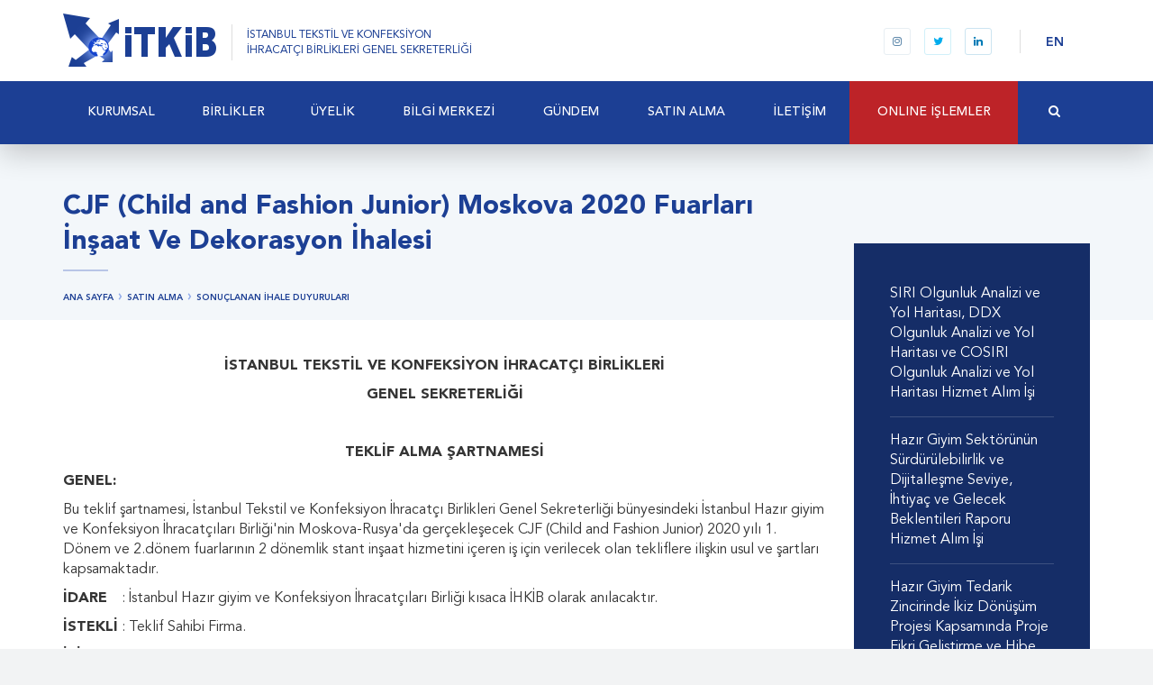

--- FILE ---
content_type: text/html; charset=utf-8
request_url: http://www.itkib.org.tr/tr/satin-alma-sonuclanan-ihale-duyurulari-cjf-child-and-fashion-junior-moskova-2020-fuarlari-insaat-ve-dekorasyon-ihalesi-1.html
body_size: 42663
content:

<!DOCTYPE html>
<html>
<head prefix="og: http://ogp.me/ns# fb: http://ogp.me/ns/fb#">
    <meta charset="utf-8" />
    <meta http-equiv="Content-Type" content="text/html; charset=utf-8">
    <meta http-equiv="X-UA-Compatible" content="IE=edge,chrome=1">
    <meta name="viewport" content="width=device-width, initial-scale=1, maximum-scale=1, user-scalable=yes">
    <title>İTKİB  - CJF (Child and Fashion Junior) Moskova 2020 Fuarları İnşaat Ve Dekorasyon İhalesi</title>
    
    
    
    



    <link href="/content/styles.min.css?v=636132463375399481" rel="stylesheet" />
    <script type="text/javascript" src="/files/js/app.min.js?v=636165184080041327"></script>
    <script type="text/javascript">app.lang = "tr"</script>
    
    <meta name="description" content="Son Teslim Tarihi: 6 Kasım 2019 Saat: 13:00" />

    <!-- Schema.org markup for Google+ -->
    <meta itemprop="name" content="CJF (Child and Fashion Junior) Moskova 2020 Fuarları İnşaat Ve Dekorasyon İhalesi">
    <meta itemprop="description" content="Son Teslim Tarihi: 6 Kasım 2019 Saat: 13:00">
    <meta itemprop="image" content="">

    <!-- Twitter Card data -->
    <meta name="twitter:card" content="summary_large_image">
    
    <meta name="twitter:title" content="CJF (Child and Fashion Junior) Moskova 2020 Fuarları İnşaat Ve Dekorasyon İhalesi">
    <meta name="twitter:description" content="Son Teslim Tarihi: 6 Kasım 2019 Saat: 13:00">
    
    <!-- Twitter summary card with large image must be at least 280x150px -->
    <meta name="twitter:image:src" content="">

    <!-- Open Graph data -->
    <meta property="og:title" content="CJF (Child and Fashion Junior) Moskova 2020 Fuarları İnşaat Ve Dekorasyon İhalesi" />
    <meta property="og:type" content="article" />
    <meta property="og:url" content="http://www.itkib.org.tr/tr/satin-alma-sonuclanan-ihale-duyurulari-cjf-child-and-fashion-junior-moskova-2020-fuarlari-insaat-ve-dekorasyon-ihalesi-1.html" />
    <meta property="og:image" content="" />
    <meta property="og:description" content="Son Teslim Tarihi: 6 Kasım 2019 Saat: 13:00" />
    <meta property="og:site_name" content="İTKİB" />
    <meta property="article:tag" content="Duyuru, İhale" />
        <meta property="fb:admins" content="118869871820080" />

    <link rel="apple-touch-icon" sizes="180x180" href="/files/favicon/apple-touch-icon.png?v=699r474X9r">
    <link rel="icon" type="image/png" href="/files/favicon/favicon-32x32.png?v=699r474X9r" sizes="32x32">
    <link rel="icon" type="image/png" href="/files/favicon/favicon-16x16.png?v=699r474X9r" sizes="16x16">
    <link rel="manifest" href="/files/favicon/manifest.json?v=699r474X9r">
    <link rel="mask-icon" href="/files/favicon/safari-pinned-tab.svg?v=699r474X9r" color="#1c3f94">
    <link rel="shortcut icon" href="/files/favicon/favicon.ico?v=699r474X9r">
    <meta name="msapplication-config" content="/files/favicon/browserconfig.xml?v=699r474X9r">
    <meta name="theme-color" content="#ffffff">    
    <meta name="apple-mobile-web-app-title" content="İTKİB">
    <meta name="application-name" content="İTKİB">    
    
    <link href="/files/css/styles.min.css?v=636907711930475636" rel="stylesheet" />
    
    
    
    <meta property="article:published_time" content="2019-11-04T10:37:40+03:00" />
    <meta property="article:modified_time" content="2021-11-17T09:26:58+03:00" />






</head>
<body>

    






<div id="fb-root"></div>
<div id="aTop"></div>

<header class="header header--fixed">
    <div class="logo-row fixed-mm-open search-parent search-parent-onwhite">
        <div class="container relative">
            <div class="logo-row-right">
                <div class="nav-btn">
                    <div class="hamburger">
                        <span></span>
                        <span></span>
                        <span></span>
                    </div>
                </div>

                <div class="header-social-media visible-md-inline-block visible-lg-inline-block">
                    
<a href="https://www.instagram.com/itkibihracat" title="Bizi Instagram&#39;da takip edin" target="_blank" class="instagram"><i class="fa fa-instagram"></i></a><a href="https://x.com/itkibihracat" title="Bizi Twitter&#39;da takip edin" target="_blank" class="twitter"><i class="fa fa-twitter"></i></a><a href="https://www.linkedin.com/company/itkibihracat" title="Bizi Linkedin&#39;de takip edin" target="_blank" class="linkedin"><i class="fa fa-linkedin"></i></a>


                </div>
                <div class="header-lang visible-md-inline-block visible-lg-inline-block">
                    <a href="#" class="lang">EN</a>
                    
                </div>
                <i class="fa fa-search search-toggle hidden-md hidden-lg"></i>

                <div class="search-form hidden-md hidden-lg">
                    <form method="get" action="/tr/search.html" class="search-form-container">
                        <div class="search-input">
                            <input type="text" placeholder="Size nasıl yardımcı olabiliriz?" name="q">
                            <a href="#" class="search-close">Vazgeç</a>
                        </div>

                    </form>
                </div>

            </div>

            <a class="logo" href="/tr/default.html" title="İTKİB ">
                <img src="/files/images/layout/itkib-logo.png" alt="İTKİB ">
                <span class="logo-type visible-md-inline-block visible-lg-inline-block">İSTANBUL TEKSTİL VE KONFEKSİYON<br>İHRACATÇI BİRLİKLERİ GENEL SEKRETERLİĞİ</span>
            </a>
        </div>
    </div>
    <div class="mobile-menu-wrapper">
        <div class="gap-90"></div>
        <div class="mobile-menu-content">
            <ul class="mobile-menu" id="mobile-menu"><li><a href="/tr/kurumsal.html" target="_parent"><span>KURUMSAL</span><span class="sub-arrow"><i class="fa fa-fw fa-angle-down"></i></span></a><ul><li><a href="/tr/kurumsal-hakkimizda.html" target="_parent"><span>Hakkımızda</span></a></li><li><a href="/tr/kurumsal-amac-ve-faaliyetlerimiz.html" target="_parent"><span>Amaç ve Faaliyetlerimiz</span></a></li><li><a href="/files/downloads/Belgeler/2025/2025.3_TİM ve İhracatçı Birlikleri Mevzuatı.pdf" target="_blank"><span>TİM ve İhracatçı Birlikleri Mevzuatı</span></a></li><li><a href="/tr/kurumsal-kurumsal-kimlik.html" target="_parent"><span>Kurumsal Kimlik</span></a></li><li><a href="/tr/kurumsal-organizasyon-semasi.html" target="_parent"><span>Organizasyon Şeması</span></a></li><li><a href="/tr/kurumsal-bilgi-guvenligi-politikamiz.html" target="_parent"><span>Bilgi Güvenliği Politikamız</span></a></li><li><a href="/tr/kurumsal-kisisel-verilerin-korunmasi.html" target="_parent"><span>Kişisel Verilerin Korunması</span></a></li></ul></li><li><a href="/tr/birlikler.html" target="_parent"><span>BİRLİKLER</span></a></li><li><a href="/tr/uyelik-1.html" target="_parent"><span>ÜYELİK</span><span class="sub-arrow"><i class="fa fa-fw fa-angle-down"></i></span></a><ul><li><a href="/tr/bilgi-merkezi-uyelik-nasil-uye-olunur.html" target="_parent"><span>Nasıl Üye Olunur?</span></a></li><li><a href="/tr/bilgi-merkezi-uyelik-uyelikten-ayrilma.html" target="_parent"><span>Üyelikten Ayrılma</span></a></li><li><a href="/tr/blg-merkez-uyelik-firma-le-lgili-bilgilerimi-nasil-guncellerim.html" target="_parent"><span>Firma İle İlgili Bilgilerimi Nasıl Güncellerim?</span></a></li></ul></li><li><a href="/tr/bilgi-merkezi.html" target="_parent"><span>BİLGİ MERKEZİ</span><span class="sub-arrow"><i class="fa fa-fw fa-angle-down"></i></span></a><ul><li><a href="/tr/bilgi-merkezi-ihracat-destekleri.html" target="_parent"><span>İhracat Destekleri</span><span class="sub-arrow"><i class="fa fa-fw fa-angle-right"></i></span></a><ul><li><a href="/tr/ihracat-destekleri-5973-sayili-ihracat-destekleri-hakkinda-karar.html" target="_parent"><span>5973 Sayılı İhracat Destekleri Hakkında Karar</span><span class="sub-arrow"><i class="fa fa-fw fa-angle-right"></i></span></a><ul><li><a href="/files/downloads/Belgeler/2026/2026 Limit.pdf" target="_blank"><span>2026 Yılı İhracat Destekleri Limitleri</span></a></li><li><a href="https://www.itkib.org.tr/tr/bilgi-merkezi-html-dosya-inceleme-hizmet-bedeli-icin-banka-bilgisi.html" target="_parent"><span>Dosya İnceleme Hizmet Bedeli İçin Hesap Bilgileri</span></a></li><li><a href="/files/downloads/Hedef Ülkeler 2026 Liste.pdf" target="_blank"><span>2026 Hedef Ülkeler</span></a></li><li><a href="/tr/ihracat-destekleri-5973-sayili-ihracat-destekleri-hakkinda-karar-yurt-disi-ve-yurt-ici-fuar-destekleri.html" target="_parent"><span>Yurt Dışı ve Yurt İçi Fuar Destekleri</span></a></li><li><a href="/tr/ihracat-destekleri-5973-sayili-ihracat-destekleri-hakkinda-karar-pazara-giris-belgesi-destegi.html" target="_parent"><span>Pazara Giriş Belgesi Desteği</span></a></li><li><a href="/tr/ihracat-destekleri-5973-sayili-ihracat-destekleri-hakkinda-karar-yurt-disi birim-kira-destegi.html" target="_parent"><span>Yurt Dışı Birim Kira Desteği</span></a></li><li><a href="/tr/ihracat-destekleri-5973-sayili-ihracat-destekleri-hakkinda-karar-yurt-disi-marka-tescil-destegi.html" target="_parent"><span>Yurt Dışı Marka Tescil Desteği</span></a></li><li><a href="/tr/ihracat-destekleri-5973-sayili-ihracat-destekleri-hakkinda-karar-yurt-disi tanitim-destegi.html" target="_parent"><span>Yurt Dışı Tanıtım Desteği</span></a></li><li><a href="/tr/ihracat-destekleri-5973-sayili-ihracat-destekleri-hakkinda-karar-tasarim-ve-urun-gelistirme-projesi-destegi.html" target="_parent"><span>Tasarım ve Ürün Geliştirme Projesi Desteği</span></a></li><li><a href="/tr/ihracat-destekleri-5973-sayili-ihracat-destekleri-hakkinda-karar-tasarimci-sirket-ve-tasarim-ofisi-destegi.html" target="_parent"><span>Tasarımcı Şirket ve Tasarım Ofisi Desteği</span></a></li><li><a href="/tr/ihracat-destekleri-5973-sayili-ihracat-destekleri-hakkinda-karar-pazara-giris-projesi-hazirlama-destegi-1.html" target="_parent"><span>Pazara Giriş Projesi Hazırlama Desteği</span></a></li><li><a href="/tr/ihracat-destekleri-5973-sayili-ihracat-destekleri-hakkinda-karar-yurt-disi-pazar-arastirmasi-destegi.html" target="_parent"><span>Yurt Dışı Pazar Araştırması Desteği</span></a></li><li><a href="/tr/ihracat-destekleri-5973-sayili-ihracat-destekleri-hakkinda-karar-yurt-disi-sirket-ve-yurt-disinda-yerlesik-sirkete-ait-marka-alim-destegi.html" target="_parent"><span>Yurt Dışı Şirket ve Yurt Dışında Yerleşik Şirkete Ait Marka Alım Desteği</span></a></li><li><a href="/tr/ihracat-destekleri-5973-sayili-ihracat-destekleri-hakkinda-karar-kuresel-tedarik-zinciri-destekleri.html" target="_parent"><span>Küresel Tedarik Zinciri Destekleri</span></a></li><li><a href="/tr/[base64].html" target="_parent"><span>Eximbank'ın Uyguladığı Faiz Oranı ile CIRR Arasındaki Farkın Desteklenmesi ve Eximbank İhracat Kredi Sigortası Tazmin Desteğine İlişkin Genelge</span></a></li><li><a href="/tr/ihracat-destekleri-5973-sayili-ihracat-destekleri-hakkinda-karar-gemi-ve-yat-sektorunde-faaliyet-gosteren-sirketlere-tasarim-destegi.html" target="_parent"><span>Gemi ve Yat Sektöründe Faaliyet Gösteren Şirketlere Tasarım Desteği</span></a></li><li><a href="ihracat-destekleri-turquality-destekleri.html" target="_parent"><span>Turquality Destekleri</span></a></li><li><a href="/tr/ihracat-destekleri-5973-sayili-ihracat-destekleri-hakkinda-karar-urge-proje-destegi.html" target="_parent"><span>UR-GE Proje Desteği</span></a></li><li><a href="/tr/ihracat-destekleri-5973-sayili-ihracat-destekleri-hakkinda-karar-pazara-giris-rapor-destegi.html" target="_parent"><span>Pazara Giriş Rapor Desteği</span></a></li><li><a href="/tr/ihracat-destekleri-5973-sayili-ihracat-destekleri-hakkinda-karar-sektorel-ticaret-heyeti-ve-alim-heyeti-destekleri.html" target="_parent"><span>Sektörel Ticaret Heyeti ve Alım Heyeti Destekleri</span></a></li><li><a href="/tr/ihracat-destekleri-5973-sayili-ihracat-destekleri-hakkinda-karar-sanal-ticaret-heyeti-destegi.html" target="_parent"><span>Sanal Ticaret Heyeti Desteği</span></a></li><li><a href="/tr/ihracat-destekleri-5973-sayili-ihracat-destekleri-hakkinda-karar-tasarim-organizasyonu-destegi.html" target="_parent"><span>Tasarım Organizasyonu Desteği</span></a></li><li><a href="/tr/ihracat-destekleri-5973-sayili-ihracat-destekleri-hakkinda-karar-cok-kanalli-zincir-magaza-destegi.html" target="_parent"><span>Çok Kanallı Zincir Mağaza Desteği</span></a></li></ul></li><li><a href="/tr/bilgi-merkezi-ihracat-destekleri-eihracat-destekleri.html" target="_parent"><span>E-İhracat Destekleri</span></a></li><li><a href="/tr/ihracat-destekleri-turquality-destekleri.html" target="_parent"><span>Turquality Destekleri</span></a></li><li><a href="/tr/bilgi-merkezi-dis-ticaret-dahilde-isleme-rejimi.html" target="_parent"><span>Dahilde İşleme Rejimi</span><span class="sub-arrow"><i class="fa fa-fw fa-angle-right"></i></span></a><ul><li><a href="/tr/bilgi-merkezi-dis-ticaret-dahilde-isleme-rejimi-dir-kararlari.html" target="_parent"><span>DİR Kararları </span></a></li><li><a href="/tr/bilgi-merkezi-dis-ticaret-dahilde-isleme-rejimi-tebligler-genelgeler-ve-talimatlar.html" target="_parent"><span>Tebliğler, Genelgeler ve Talimatlar </span><span class="sub-arrow"><i class="fa fa-fw fa-angle-right"></i></span></a><ul><li><a href="/tr/bilgi-merkezi-dis-ticaret-dahilde-isleme-rejimi-tebligler-genelgeler-ve-talimatlar-tebligler-ve-ekleri.html" target="_parent"><span>Tebliğler ve Ekleri</span></a></li><li><a href="/tr/bilgi-merkezi-dis-ticaret-dahilde-isleme-rejimi-tebligler-genelgeler-ve-talimatlar-genelgeler.html" target="_parent"><span>Genelgeler</span></a></li></ul></li></ul></li><li><a href="https://www.itkib.org.tr/tr/gundem-ana-sayfa-duyurular-destek-yonetim-sistemi-dys.html" target="_parent"><span>Destek Yönetim Sistemi (DYS)</span></a></li><li><a href="/tr/ihracat-destekleri-yururlukten-kaldirilan-mevzuat.html" target="_parent"><span>Yürürlükten Kaldırılan Mevzuat</span><span class="sub-arrow"><i class="fa fa-fw fa-angle-right"></i></span></a><ul><li><a href="/tr/ihracat-destekleri-devlet-yardimlari-genel-isleyis-1.html" target="_parent"><span>Genel İşleyiş</span></a></li><li><a href="blg-merkez-dis-ticaret-genel-bilgi-yurt-disi-fuar-destekleri.html" target="_parent"><span>Yurtdışı Fuar Desteği</span></a></li><li><a href="https://www.itkib.org.tr/tr/bilgi-merkezi-html-dosya-inceleme-hizmet-bedeli-icin-banka-bilgisi.html" target="_parent"><span>Dosya İnceleme Hizmet Bedeli İçin Banka Bilgisi</span></a></li><li><a href="/tr/ihracat-destekleri-devlet-yardimlari-tasarim-destegi.html" target="_parent"><span>Tasarım Desteği</span></a></li><li><a href="blg-merkez-dis-ticaret-genel-bilgi-yurt-disi-birim-marka-ve-tanitim-destekleri.html" target="_parent"><span>Yurtdışı Birim Marka Tanıtım Desteği</span></a></li><li><a href="blg-merkez-dis-ticaret-genel-bilgi-pazara-giris-belgeleri-destekleri.html" target="_parent"><span>Pazara Giriş Belgeleri Desteği</span></a></li><li><a href="blg-merkez-dis-ticaret-genel-bilgi-yurt-ci-fuar-destekleri.html" target="_parent"><span>Yurtiçi Fuar Desteği</span></a></li><li><a href="/tr/ihracat-destekleri-devlet-yardimlari-dijital-faaliyetler-destegi.html" target="_parent"><span>Dijital Faaliyetler Desteği</span></a></li></ul></li></ul></li><li><a href="/tr/bilgi-merkezi-dis-ticaret.html" target="_parent"><span>Dış Ticaret</span><span class="sub-arrow"><i class="fa fa-fw fa-angle-right"></i></span></a><ul><li><a href="/tr/bilgi-merkezi-dis-ticaret-ihracat-rehberi.html" target="_parent"><span>İhracat Rehberi</span></a></li><li><a href="/tr/bilgi-merkezi-dis-ticaret-ithalat-rehberi.html" target="_parent"><span>İthalat Rehberi</span></a></li><li><a href="https://www.itkib.org.tr/tr/gundem-diger-duyurular-yesil-pasaport-islemleri-hakkinda.html" target="_parent"><span>Yeşil Pasaport İşlemleri</span></a></li><li><a href="/tr/bilgi-merkezi-dis-ticaret-mevzuat.html" target="_parent"><span>Mevzuat</span><span class="sub-arrow"><i class="fa fa-fw fa-angle-right"></i></span></a><ul><li><a href="/tr/bilgi-merkezi-dis-ticaret-mevzuat-ihracat-mevzuati.html" target="_parent"><span>İhracat Mevzuatı</span><span class="sub-arrow"><i class="fa fa-fw fa-angle-right"></i></span></a><ul><li><a href="/tr/bilgi-merkezi-dis-ticaret-mevzuat-ihracat-mevzuati-ihracat-tebligleri.html" target="_parent"><span>İhracat Tebliğleri</span></a></li><li><a href="/tr/bilgi-merkezi-dis-ticaret-mevzuat-ihracat-mevzuati-ihracata-iliskin-diger-mevzuat.html" target="_parent"><span>İhracata İlişkin Diğer Mevzuat</span></a></li></ul></li><li><a href="/tr/bilgi-merkezi-dis-ticaret-mevzuat-gumruk.html" target="_parent"><span>Gümrük</span></a></li><li><a href="/tr/bilgi-merkezi-dis-ticaret-mevzuat-standardizasyon.html" target="_parent"><span>Standardizasyon</span></a></li><li><a href="http://www.ekonomi.gov.tr/portal/faces/home/yatirim/serbestBolgeler/serbestbolgelergenelbilgi?_afrLoop=1899657106118608&amp;_afrWindowMode=0&amp;_afrWindowId=" target="_parent"><span>Serbest Bölgeler</span></a></li></ul></li><li><a href="http://www.itkib.org.tr/tr/bulten-2019-3903.html" target="_parent"><span>Kromlu Deri İhracatı</span></a></li><li><a href="/tr/uyelik-ve-bilgi-merkezi-dis-ticaret-pamuk-ihracat-islemleri.html" target="_parent"><span>Pamuk İhracat İşlemleri</span></a></li><li><a href="/tr/uyelik-ve-bilgi-merkezi-dis-ticaret-konsinye-ihracat-islemleri.html" target="_parent"><span>Konsinye İhracat İşlemleri</span></a></li><li><a href="/files/downloads/Avrupa Birliği Ürün Kurallarının Uygulanmasına İlişkin Mavi Rehber.pdf" target="_blank"><span>Avrupa Birliği Ürün Kurallarının Uygulanmasına İlişkin Mavi Rehber</span></a></li></ul></li><li><a href="/tr/bilgi-merkezi-ilgili-linkler.html" target="_parent"><span>İlgili Linkler</span></a></li><li><a href="bulten.html" target="_parent"><span>Bülten</span></a></li><li><a href="/tr/gundem-itkib-ekspres-dunyadan-haberler.html" target="_parent"><span>İTKİB Ekspres: Dünyadan Haberler</span></a></li><li><a href="/tr/gundem-devlet-yardimlari-duyurulari.html" target="_parent"><span>Devlet Yardımları Duyuruları</span></a></li><li><a href="/tr/gundem-egitim-duyurulari.html" target="_parent"><span>Eğitim Duyuruları</span></a></li><li><a href="/tr/gundem-personel-alim-duyurulari.html" target="_parent"><span>Personel Alım Duyuruları</span></a></li></ul></li><li><a href="/tr/gundem.html" target="_parent"><span>GÜNDEM</span><span class="sub-arrow"><i class="fa fa-fw fa-angle-down"></i></span></a><ul><li><a href="http://portal.itkib.org.tr/EgitimeKatilin" target="_parent"><span>Eğitim Duyuruları</span></a></li><li><a href="/tr/gundem-etkinlikler.html" target="_parent"><span>Etkinlikler</span><span class="sub-arrow"><i class="fa fa-fw fa-angle-right"></i></span></a><ul><li><a href="/tr/gundem-etkinlikler-2022.html" target="_parent"><span>2022</span></a></li><li><a href="/tr/gundem-etkinlikler-2021.html" target="_parent"><span>2021</span></a></li><li><a href="/tr/gundem-etkinlikler-2020.html" target="_parent"><span>2020</span></a></li><li><a href="/tr/gundem-etkinlikler-2019.html" target="_parent"><span>2019</span></a></li><li><a href="/tr/gundem-etkinlikler-2018.html" target="_parent"><span>2018</span></a></li></ul></li><li><a href="/tr/gundem-diger-duyurular.html" target="_parent"><span>Diğer Duyurular</span></a></li></ul></li><li><a href="/tr/satin-alma.html" target="_parent"><span>SATIN‏ ALMA</span><span class="sub-arrow"><i class="fa fa-fw fa-angle-down"></i></span></a><ul><li><a href="/tr/satinalma-devam-eden-ihale-duyurulari.html" target="_parent"><span>Devam Eden İhale Duyuruları</span></a></li><li><a href="/tr/satinalma-sonuclanan-ihale-duyurulari.html" target="_parent"><span>Sonuçlanan İhale Duyuruları</span></a></li></ul></li><li><a href="/tr/iletisim.html" target="_parent"><span>İLETİŞİM</span><span class="sub-arrow"><i class="fa fa-fw fa-angle-down"></i></span></a><ul><li><a href="/tr/iletisim-iletisim-bilgileri.html" target="_parent"><span>İletişim Bilgileri</span></a></li><li><a href="contact-form.html" target="_parent"><span>İletişim Formu</span></a></li><li><a href="/tr/iletisim-genel-sekreterlik-sube-iletisim-bilgileri.html" target="_parent"><span>Genel Sekreterlik Şube İletişim Bilgileri</span></a></li><li><a href="contact-form.html" target="_parent"><span>Bilgi Edinme</span></a></li><li><a href="/tr/letsm-bulten-aboneligi.html" target="_parent"><span>Bülten Aboneliği</span></a></li></ul></li><li class="users-area"><a href="online-islemler.html"><span>ONLINE İŞLEMLER</span><span class="sub-arrow"><i class="fa fa-fw fa-angle-down"></i></span></a><ul><li><a href="https://portal.itkib.org.tr" target="_blank"><span>Devlet Destekleri Başvuru Sorgulama</span></a></li><li><a href="/tr/online-islemler-devlet-yardimlari-online-randevu-sistemi.html" target="_parent"><span>Devlet Yardımları Online Randevu Sistemi</span></a></li><li><a href="https://yanimda.itkib.org.tr" target="_parent"><span>İTKİB Yanımda ile İhracat Daha Kolay</span></a></li><li><a href="http://vezir.itkib.org.tr/eimza" target="_parent"><span>Destek Başvuruları için e-imza ve KEP gönderimi (Kepport)</span></a></li><li><a href="http://yanimda.itkib.org.tr" target="_blank"><span>Üye Beyanname Sorgulama</span></a></li><li><a href="https://www.odemeitkib.com" target="_blank"><span>Kredi Kartı Ödeme Platformu</span></a></li><li><a href="https://portal.itkib.org.tr/Giris" target="_blank"><span>Dış Talep İthalat Sorgulaması</span></a></li><li><a href="/tr/online-islemler-vekalet-tanimlama.html" target="_blank"><span>Vekalet Tanımlama</span></a></li><li><a href="blg-merkez-uyelik-firma-le-lgili-bilgilerimi-nasil-guncellerim.html" target="_parent"><span>Firma İle İlgili Bilgilerimi Nasıl Güncellerim?</span></a></li></ul></li></ul>
        </div>
        <div class="mm-footer">
            <a href="#" class="mm-lang">ENGLISH</a>
            
            <div class="mm-social">
                
<a href="https://www.instagram.com/itkibihracat" title="Bizi Instagram&#39;da takip edin" target="_blank" class="instagram"><i class="fa fa-instagram"></i></a><a href="https://x.com/itkibihracat" title="Bizi Twitter&#39;da takip edin" target="_blank" class="twitter"><i class="fa fa-twitter"></i></a><a href="https://www.linkedin.com/company/itkibihracat" title="Bizi Linkedin&#39;de takip edin" target="_blank" class="linkedin"><i class="fa fa-linkedin"></i></a>


            </div>
        </div>
    </div>

    <nav class="navbar search-parent">
        <div class="navbar-inner hidden-search-open container relative">
            <ul class="sm sm-simple navbar-nav main-menu" id="main-menu"><li class="nav-logo"><a href="/tr/default.html"><span><img src="/files/images/layout/itkib-logo-h.png" /></span></a></li><li><a href="/tr/kurumsal.html" target="_parent"><span>KURUMSAL</span></a><ul class="dropdown-menu"><li><a href="/tr/kurumsal-hakkimizda.html" target="_parent"><span>Hakkımızda</span></a></li><li><a href="/tr/kurumsal-amac-ve-faaliyetlerimiz.html" target="_parent"><span>Amaç ve Faaliyetlerimiz</span></a></li><li><a href="/files/downloads/Belgeler/2025/2025.3_TİM ve İhracatçı Birlikleri Mevzuatı.pdf" target="_blank"><span>TİM ve İhracatçı Birlikleri Mevzuatı</span></a></li><li><a href="/tr/kurumsal-kurumsal-kimlik.html" target="_parent"><span>Kurumsal Kimlik</span></a></li><li><a href="/tr/kurumsal-organizasyon-semasi.html" target="_parent"><span>Organizasyon Şeması</span></a></li><li><a href="/tr/kurumsal-bilgi-guvenligi-politikamiz.html" target="_parent"><span>Bilgi Güvenliği Politikamız</span></a></li><li><a href="/tr/kurumsal-kisisel-verilerin-korunmasi.html" target="_parent"><span>Kişisel Verilerin Korunması</span></a></li></ul></li><li><a href="/tr/birlikler.html" target="_parent"><span>BİRLİKLER</span></a></li><li><a href="/tr/uyelik-1.html" target="_parent"><span>ÜYELİK</span></a><ul class="dropdown-menu"><li><a href="/tr/bilgi-merkezi-uyelik-nasil-uye-olunur.html" target="_parent"><span>Nasıl Üye Olunur?</span></a></li><li><a href="/tr/bilgi-merkezi-uyelik-uyelikten-ayrilma.html" target="_parent"><span>Üyelikten Ayrılma</span></a></li><li><a href="/tr/blg-merkez-uyelik-firma-le-lgili-bilgilerimi-nasil-guncellerim.html" target="_parent"><span>Firma İle İlgili Bilgilerimi Nasıl Güncellerim?</span></a></li></ul></li><li><a href="/tr/bilgi-merkezi.html" target="_parent"><span>BİLGİ MERKEZİ</span></a><ul class="dropdown-menu"><li><a href="/tr/bilgi-merkezi-ihracat-destekleri.html" target="_parent"><span>İhracat Destekleri</span></a><ul class="dropdown-menu"><li><a href="/tr/ihracat-destekleri-5973-sayili-ihracat-destekleri-hakkinda-karar.html" target="_parent"><span>5973 Sayılı İhracat Destekleri Hakkında Karar</span></a><ul class="dropdown-menu"><li><a href="/files/downloads/Belgeler/2026/2026 Limit.pdf" target="_blank"><span>2026 Yılı İhracat Destekleri Limitleri</span></a></li><li><a href="https://www.itkib.org.tr/tr/bilgi-merkezi-html-dosya-inceleme-hizmet-bedeli-icin-banka-bilgisi.html" target="_parent"><span>Dosya İnceleme Hizmet Bedeli İçin Hesap Bilgileri</span></a></li><li><a href="/files/downloads/Hedef Ülkeler 2026 Liste.pdf" target="_blank"><span>2026 Hedef Ülkeler</span></a></li><li><a href="/tr/ihracat-destekleri-5973-sayili-ihracat-destekleri-hakkinda-karar-yurt-disi-ve-yurt-ici-fuar-destekleri.html" target="_parent"><span>Yurt Dışı ve Yurt İçi Fuar Destekleri</span></a></li><li><a href="/tr/ihracat-destekleri-5973-sayili-ihracat-destekleri-hakkinda-karar-pazara-giris-belgesi-destegi.html" target="_parent"><span>Pazara Giriş Belgesi Desteği</span></a></li><li><a href="/tr/ihracat-destekleri-5973-sayili-ihracat-destekleri-hakkinda-karar-yurt-disi birim-kira-destegi.html" target="_parent"><span>Yurt Dışı Birim Kira Desteği</span></a></li><li><a href="/tr/ihracat-destekleri-5973-sayili-ihracat-destekleri-hakkinda-karar-yurt-disi-marka-tescil-destegi.html" target="_parent"><span>Yurt Dışı Marka Tescil Desteği</span></a></li><li><a href="/tr/ihracat-destekleri-5973-sayili-ihracat-destekleri-hakkinda-karar-yurt-disi tanitim-destegi.html" target="_parent"><span>Yurt Dışı Tanıtım Desteği</span></a></li><li><a href="/tr/ihracat-destekleri-5973-sayili-ihracat-destekleri-hakkinda-karar-tasarim-ve-urun-gelistirme-projesi-destegi.html" target="_parent"><span>Tasarım ve Ürün Geliştirme Projesi Desteği</span></a></li><li><a href="/tr/ihracat-destekleri-5973-sayili-ihracat-destekleri-hakkinda-karar-tasarimci-sirket-ve-tasarim-ofisi-destegi.html" target="_parent"><span>Tasarımcı Şirket ve Tasarım Ofisi Desteği</span></a></li><li><a href="/tr/ihracat-destekleri-5973-sayili-ihracat-destekleri-hakkinda-karar-pazara-giris-projesi-hazirlama-destegi-1.html" target="_parent"><span>Pazara Giriş Projesi Hazırlama Desteği</span></a></li><li><a href="/tr/ihracat-destekleri-5973-sayili-ihracat-destekleri-hakkinda-karar-yurt-disi-pazar-arastirmasi-destegi.html" target="_parent"><span>Yurt Dışı Pazar Araştırması Desteği</span></a></li><li><a href="/tr/ihracat-destekleri-5973-sayili-ihracat-destekleri-hakkinda-karar-yurt-disi-sirket-ve-yurt-disinda-yerlesik-sirkete-ait-marka-alim-destegi.html" target="_parent"><span>Yurt Dışı Şirket ve Yurt Dışında Yerleşik Şirkete Ait Marka Alım Desteği</span></a></li><li><a href="/tr/ihracat-destekleri-5973-sayili-ihracat-destekleri-hakkinda-karar-kuresel-tedarik-zinciri-destekleri.html" target="_parent"><span>Küresel Tedarik Zinciri Destekleri</span></a></li><li><a href="/tr/[base64].html" target="_parent"><span>Eximbank'ın Uyguladığı Faiz Oranı ile CIRR Arasındaki Farkın Desteklenmesi ve Eximbank İhracat Kredi Sigortası Tazmin Desteğine İlişkin Genelge</span></a></li><li><a href="/tr/ihracat-destekleri-5973-sayili-ihracat-destekleri-hakkinda-karar-gemi-ve-yat-sektorunde-faaliyet-gosteren-sirketlere-tasarim-destegi.html" target="_parent"><span>Gemi ve Yat Sektöründe Faaliyet Gösteren Şirketlere Tasarım Desteği</span></a></li><li><a href="ihracat-destekleri-turquality-destekleri.html" target="_parent"><span>Turquality Destekleri</span></a></li><li><a href="/tr/ihracat-destekleri-5973-sayili-ihracat-destekleri-hakkinda-karar-urge-proje-destegi.html" target="_parent"><span>UR-GE Proje Desteği</span></a></li><li><a href="/tr/ihracat-destekleri-5973-sayili-ihracat-destekleri-hakkinda-karar-pazara-giris-rapor-destegi.html" target="_parent"><span>Pazara Giriş Rapor Desteği</span></a></li><li><a href="/tr/ihracat-destekleri-5973-sayili-ihracat-destekleri-hakkinda-karar-sektorel-ticaret-heyeti-ve-alim-heyeti-destekleri.html" target="_parent"><span>Sektörel Ticaret Heyeti ve Alım Heyeti Destekleri</span></a></li><li><a href="/tr/ihracat-destekleri-5973-sayili-ihracat-destekleri-hakkinda-karar-sanal-ticaret-heyeti-destegi.html" target="_parent"><span>Sanal Ticaret Heyeti Desteği</span></a></li><li><a href="/tr/ihracat-destekleri-5973-sayili-ihracat-destekleri-hakkinda-karar-tasarim-organizasyonu-destegi.html" target="_parent"><span>Tasarım Organizasyonu Desteği</span></a></li><li><a href="/tr/ihracat-destekleri-5973-sayili-ihracat-destekleri-hakkinda-karar-cok-kanalli-zincir-magaza-destegi.html" target="_parent"><span>Çok Kanallı Zincir Mağaza Desteği</span></a></li></ul></li><li><a href="/tr/bilgi-merkezi-ihracat-destekleri-eihracat-destekleri.html" target="_parent"><span>E-İhracat Destekleri</span></a></li><li><a href="/tr/ihracat-destekleri-turquality-destekleri.html" target="_parent"><span>Turquality Destekleri</span></a></li><li><a href="/tr/bilgi-merkezi-dis-ticaret-dahilde-isleme-rejimi.html" target="_parent"><span>Dahilde İşleme Rejimi</span></a><ul class="dropdown-menu"><li><a href="/tr/bilgi-merkezi-dis-ticaret-dahilde-isleme-rejimi-dir-kararlari.html" target="_parent"><span>DİR Kararları </span></a></li><li><a href="/tr/bilgi-merkezi-dis-ticaret-dahilde-isleme-rejimi-tebligler-genelgeler-ve-talimatlar.html" target="_parent"><span>Tebliğler, Genelgeler ve Talimatlar </span></a><ul class="dropdown-menu"><li><a href="/tr/bilgi-merkezi-dis-ticaret-dahilde-isleme-rejimi-tebligler-genelgeler-ve-talimatlar-tebligler-ve-ekleri.html" target="_parent"><span>Tebliğler ve Ekleri</span></a></li><li><a href="/tr/bilgi-merkezi-dis-ticaret-dahilde-isleme-rejimi-tebligler-genelgeler-ve-talimatlar-genelgeler.html" target="_parent"><span>Genelgeler</span></a></li></ul></li></ul></li><li><a href="https://www.itkib.org.tr/tr/gundem-ana-sayfa-duyurular-destek-yonetim-sistemi-dys.html" target="_parent"><span>Destek Yönetim Sistemi (DYS)</span></a></li><li><a href="/tr/ihracat-destekleri-yururlukten-kaldirilan-mevzuat.html" target="_parent"><span>Yürürlükten Kaldırılan Mevzuat</span></a><ul class="dropdown-menu"><li><a href="/tr/ihracat-destekleri-devlet-yardimlari-genel-isleyis-1.html" target="_parent"><span>Genel İşleyiş</span></a></li><li><a href="blg-merkez-dis-ticaret-genel-bilgi-yurt-disi-fuar-destekleri.html" target="_parent"><span>Yurtdışı Fuar Desteği</span></a></li><li><a href="https://www.itkib.org.tr/tr/bilgi-merkezi-html-dosya-inceleme-hizmet-bedeli-icin-banka-bilgisi.html" target="_parent"><span>Dosya İnceleme Hizmet Bedeli İçin Banka Bilgisi</span></a></li><li><a href="/tr/ihracat-destekleri-devlet-yardimlari-tasarim-destegi.html" target="_parent"><span>Tasarım Desteği</span></a></li><li><a href="blg-merkez-dis-ticaret-genel-bilgi-yurt-disi-birim-marka-ve-tanitim-destekleri.html" target="_parent"><span>Yurtdışı Birim Marka Tanıtım Desteği</span></a></li><li><a href="blg-merkez-dis-ticaret-genel-bilgi-pazara-giris-belgeleri-destekleri.html" target="_parent"><span>Pazara Giriş Belgeleri Desteği</span></a></li><li><a href="blg-merkez-dis-ticaret-genel-bilgi-yurt-ci-fuar-destekleri.html" target="_parent"><span>Yurtiçi Fuar Desteği</span></a></li><li><a href="/tr/ihracat-destekleri-devlet-yardimlari-dijital-faaliyetler-destegi.html" target="_parent"><span>Dijital Faaliyetler Desteği</span></a></li></ul></li></ul></li><li><a href="/tr/bilgi-merkezi-dis-ticaret.html" target="_parent"><span>Dış Ticaret</span></a><ul class="dropdown-menu"><li><a href="/tr/bilgi-merkezi-dis-ticaret-ihracat-rehberi.html" target="_parent"><span>İhracat Rehberi</span></a></li><li><a href="/tr/bilgi-merkezi-dis-ticaret-ithalat-rehberi.html" target="_parent"><span>İthalat Rehberi</span></a></li><li><a href="https://www.itkib.org.tr/tr/gundem-diger-duyurular-yesil-pasaport-islemleri-hakkinda.html" target="_parent"><span>Yeşil Pasaport İşlemleri</span></a></li><li><a href="/tr/bilgi-merkezi-dis-ticaret-mevzuat.html" target="_parent"><span>Mevzuat</span></a><ul class="dropdown-menu"><li><a href="/tr/bilgi-merkezi-dis-ticaret-mevzuat-ihracat-mevzuati.html" target="_parent"><span>İhracat Mevzuatı</span></a><ul class="dropdown-menu"><li><a href="/tr/bilgi-merkezi-dis-ticaret-mevzuat-ihracat-mevzuati-ihracat-tebligleri.html" target="_parent"><span>İhracat Tebliğleri</span></a></li><li><a href="/tr/bilgi-merkezi-dis-ticaret-mevzuat-ihracat-mevzuati-ihracata-iliskin-diger-mevzuat.html" target="_parent"><span>İhracata İlişkin Diğer Mevzuat</span></a></li></ul></li><li><a href="/tr/bilgi-merkezi-dis-ticaret-mevzuat-gumruk.html" target="_parent"><span>Gümrük</span></a></li><li><a href="/tr/bilgi-merkezi-dis-ticaret-mevzuat-standardizasyon.html" target="_parent"><span>Standardizasyon</span></a></li><li><a href="http://www.ekonomi.gov.tr/portal/faces/home/yatirim/serbestBolgeler/serbestbolgelergenelbilgi?_afrLoop=1899657106118608&amp;_afrWindowMode=0&amp;_afrWindowId=" target="_parent"><span>Serbest Bölgeler</span></a></li></ul></li><li><a href="http://www.itkib.org.tr/tr/bulten-2019-3903.html" target="_parent"><span>Kromlu Deri İhracatı</span></a></li><li><a href="/tr/uyelik-ve-bilgi-merkezi-dis-ticaret-pamuk-ihracat-islemleri.html" target="_parent"><span>Pamuk İhracat İşlemleri</span></a></li><li><a href="/tr/uyelik-ve-bilgi-merkezi-dis-ticaret-konsinye-ihracat-islemleri.html" target="_parent"><span>Konsinye İhracat İşlemleri</span></a></li><li><a href="/files/downloads/Avrupa Birliği Ürün Kurallarının Uygulanmasına İlişkin Mavi Rehber.pdf" target="_blank"><span>Avrupa Birliği Ürün Kurallarının Uygulanmasına İlişkin Mavi Rehber</span></a></li></ul></li><li><a href="/tr/bilgi-merkezi-ilgili-linkler.html" target="_parent"><span>İlgili Linkler</span></a></li><li><a href="bulten.html" target="_parent"><span>Bülten</span></a></li><li><a href="/tr/gundem-itkib-ekspres-dunyadan-haberler.html" target="_parent"><span>İTKİB Ekspres: Dünyadan Haberler</span></a></li><li><a href="/tr/gundem-devlet-yardimlari-duyurulari.html" target="_parent"><span>Devlet Yardımları Duyuruları</span></a></li><li><a href="/tr/gundem-egitim-duyurulari.html" target="_parent"><span>Eğitim Duyuruları</span></a></li><li><a href="/tr/gundem-personel-alim-duyurulari.html" target="_parent"><span>Personel Alım Duyuruları</span></a></li></ul></li><li><a href="/tr/gundem.html" target="_parent"><span>GÜNDEM</span></a><ul class="dropdown-menu"><li><a href="http://portal.itkib.org.tr/EgitimeKatilin" target="_parent"><span>Eğitim Duyuruları</span></a></li><li><a href="/tr/gundem-etkinlikler.html" target="_parent"><span>Etkinlikler</span></a><ul class="dropdown-menu"><li><a href="/tr/gundem-etkinlikler-2022.html" target="_parent"><span>2022</span></a></li><li><a href="/tr/gundem-etkinlikler-2021.html" target="_parent"><span>2021</span></a></li><li><a href="/tr/gundem-etkinlikler-2020.html" target="_parent"><span>2020</span></a></li><li><a href="/tr/gundem-etkinlikler-2019.html" target="_parent"><span>2019</span></a></li><li><a href="/tr/gundem-etkinlikler-2018.html" target="_parent"><span>2018</span></a></li></ul></li><li><a href="/tr/gundem-diger-duyurular.html" target="_parent"><span>Diğer Duyurular</span></a></li></ul></li><li><a href="/tr/satin-alma.html" target="_parent"><span>SATIN‏ ALMA</span></a><ul class="dropdown-menu"><li><a href="/tr/satinalma-devam-eden-ihale-duyurulari.html" target="_parent"><span>Devam Eden İhale Duyuruları</span></a></li><li><a href="/tr/satinalma-sonuclanan-ihale-duyurulari.html" target="_parent"><span>Sonuçlanan İhale Duyuruları</span></a></li></ul></li><li><a href="/tr/iletisim.html" target="_parent"><span>İLETİŞİM</span></a><ul class="dropdown-menu"><li><a href="/tr/iletisim-iletisim-bilgileri.html" target="_parent"><span>İletişim Bilgileri</span></a></li><li><a href="contact-form.html" target="_parent"><span>İletişim Formu</span></a></li><li><a href="/tr/iletisim-genel-sekreterlik-sube-iletisim-bilgileri.html" target="_parent"><span>Genel Sekreterlik Şube İletişim Bilgileri</span></a></li><li><a href="contact-form.html" target="_parent"><span>Bilgi Edinme</span></a></li><li><a href="/tr/letsm-bulten-aboneligi.html" target="_parent"><span>Bülten Aboneliği</span></a></li></ul></li><li class="users-area"><a href="online-islemler.html"><span>ONLINE İŞLEMLER</span></a><ul class="dropdown-menu"><li><a href="https://portal.itkib.org.tr" target="_blank"><span>Devlet Destekleri Başvuru Sorgulama</span></a></li><li><a href="/tr/online-islemler-devlet-yardimlari-online-randevu-sistemi.html" target="_parent"><span>Devlet Yardımları Online Randevu Sistemi</span></a></li><li><a href="https://yanimda.itkib.org.tr" target="_parent"><span>İTKİB Yanımda ile İhracat Daha Kolay</span></a></li><li><a href="http://vezir.itkib.org.tr/eimza" target="_parent"><span>Destek Başvuruları için e-imza ve KEP gönderimi (Kepport)</span></a></li><li><a href="http://yanimda.itkib.org.tr" target="_blank"><span>Üye Beyanname Sorgulama</span></a></li><li><a href="https://www.odemeitkib.com" target="_blank"><span>Kredi Kartı Ödeme Platformu</span></a></li><li><a href="https://portal.itkib.org.tr/Giris" target="_blank"><span>Dış Talep İthalat Sorgulaması</span></a></li><li><a href="/tr/online-islemler-vekalet-tanimlama.html" target="_blank"><span>Vekalet Tanımlama</span></a></li><li><a href="blg-merkez-uyelik-firma-le-lgili-bilgilerimi-nasil-guncellerim.html" target="_parent"><span>Firma İle İlgili Bilgilerimi Nasıl Güncellerim?</span></a></li></ul></li><li class="search search-toggle"><a href="#"><span><i class="fa fa-search"></i></span></a></li></ul>
        </div>
        <div class="search-form">
            <div class="container">
                <form method="get" action="/tr/search.html" class="search-form-container">
                    <i class="fa fa-search search-input-icon"></i>
                    <div class="search-input">
                        <input type="text" placeholder="Size nasıl yardımcı olabiliriz?" name="q">
                    </div>
                    <a href="#" class="search-submit">ARA</a>
                    <a href="#" class="search-close"><i class="fa fa-close"></i></a>
                </form>
            </div>
        </div>
    </nav>
</header>


<div class="body-content hidden-mm-open">
    

<section id="page-content" class="page-content-container">
    <div class="gap-70 visible-md visible-lg"></div>

    <article>
        <header>
            <div class="container">
                <div class="row">
                    <div class="col-md-9">
                        
                        <h1>CJF (Child and Fashion Junior) Moskova 2020 Fuarları İnşaat Ve Dekorasyon İhalesi</h1>
                        <div>
                            <ul class="breadcrumb"><li><a href="default.html"><span>ANA SAYFA</span></a></li><li><a href="/tr/satin-alma.html" target="_parent"><span>SATIN‏ ALMA</span></a></li><li><a href="/tr/satinalma-sonuclanan-ihale-duyurulari.html" target="_parent"><span>SONUÇLANAN İHALE DUYURULARI</span></a></li></ul>
                        </div>
                    </div>
                </div>

            </div>
        </header>
        <div class="page-content-inner bg-white">
            <div class="container">
                <div class="row">
                    <div class="col-md-9">
                        <div class="page-content clearfix">
                            




<p align="center"><strong>İSTANBUL TEKSTİL VE KONFEKSİYON İHRACAT&Ccedil;I BİRLİKLERİ</strong></p>

<p align="center"><strong>GENEL SEKRETERLİĞİ</strong></p>

<p align="center">&nbsp;</p>

<p align="center"><strong>TEKLİF ALMA ŞARTNAMESİ</strong></p>

<p><strong>GENEL:</strong></p>

<p>Bu teklif şartnamesi, İstanbul Tekstil ve Konfeksiyon İhracat&ccedil;ı Birlikleri Genel Sekreterliği b&uuml;nyesindeki İstanbul Hazır giyim ve Konfeksiyon İhracat&ccedil;ıları Birliği'nin Moskova-Rusya'da ger&ccedil;ekleşecek CJF (Child and Fashion Junior) 2020 yılı 1. D&ouml;nem ve 2.d&ouml;nem fuarlarının 2 d&ouml;nemlik stant inşaat hizmetini i&ccedil;eren iş i&ccedil;in verilecek olan tekliflere ilişkin usul ve şartları kapsamaktadır.&nbsp;&nbsp;&nbsp;&nbsp;&nbsp;&nbsp;</p>

<p><strong>İDARE</strong>&nbsp;&nbsp;&nbsp; : İstanbul Hazır giyim ve Konfeksiyon İhracat&ccedil;ıları Birliği kısaca İHKİB olarak anılacaktır.</p>

<p><strong>İSTEKLİ</strong> : Teklif Sahibi Firma.</p>

<p><strong>İŞİN KAPSAMI:</strong></p>

<p>İHKİB organizat&ouml;rl&uuml;ğ&uuml;nde 24-27 Şubat 2020 ve 22-25 Eyl&uuml;l 2020 tarihlerinde ger&ccedil;ekleşecek olan CJF 2020 fuarlarının T&uuml;rkiye ulusal katılımı Birliğimizce ger&ccedil;ekleştirilecektir.</p>

<p>1. ve 2. D&ouml;nem CJF (Child and Fashion Junior) fuarları i&ccedil;in toplamda 2 d&ouml;nem fuar i&ccedil;in stand inşaat hizmeti satın alınacaktır.</p>

<p>&nbsp;Hem İnfo stand hem de katılımcı firma standları i&ccedil;in en az iki farklı malzemeden <u>3 boyutlu teklif</u> hazırlanacaktır.</p>

<p>&nbsp;</p>

<p>&nbsp;</p>

<p align="center"><strong>TEKNİK ŞARTNAME</strong></p>

<p>&nbsp;</p>

<ol>
	<li><strong>KATILIMCI FİRMALAR İ&Ccedil;İN STANDLAR:</strong></li>
</ol>

<p style="margin-left:18.0pt;">&nbsp;</p>

<p style="margin-left:18.0pt;"><strong>Tasarım stantta&nbsp;her 9 metrekare i&ccedil;in</strong></p>

<p style="margin-left:36.0pt;">a) Stand duvarları mdflam/Suntalam/ Maxima . al&uuml;minyum iskelet olabilir.</p>

<p style="margin-left:36.0pt;">b) Stand duvar y&uuml;kseklikleri &nbsp;projeye g&ouml;re 300 &nbsp;cm olacaktır.</p>

<p style="margin-left:36.0pt;">c) Her stand da 100x100 veya 100x200 cm ebatlarında kabin,</p>

<ul>
	<li>1 masa, 3 sandalye ve&nbsp;1 info desk</li>
	<li>4 adet raf sistemleri hazırlanacak (raf &ouml;l&ccedil;&uuml;lerini firmalar bildirecek) + 4 adet raf altı askılıklar paslanmaz&nbsp; ve her standa&nbsp; tekerlekli askılık veya ızgara askılık</li>
	<li>1 track of lights</li>
	<li>1 &ccedil;&ouml;p kutusu</li>
	<li>1 &ouml;zel tasarım alınlık yazısı</li>
	<li>2 adet poster (ortalama 2 metre uzunluğunda 1 metre genişliğinde stant duvarına yapıştırılacak)</li>
	<li>Standlar i&ccedil;erisinde yeterli miktarda elektrik prizi</li>
</ul>

<p style="margin-left:72.0pt;">&nbsp;</p>

<p>&nbsp;</p>

<ol>
	<li value="2"><strong>İNFO STAND İ&Ccedil;İN STAND:</strong></li>
</ol>

<p>&nbsp;</p>

<p>a) Stand duvarları mdflam/Suntalam/Maxıma ve al&uuml;minyum iskelet olabilir.</p>

<p>b) Stand duvar y&uuml;kseklikleri 1 mt olacaktır.</p>

<p>&nbsp;</p>

<ul>
	<li>Toplam info stand alanı 24 metrekare olacaktır.</li>
	<li>1 masa, 4 sandalye</li>
	<li>1 info desk</li>
	<li>Su sebili ve 4 tane 5 galonluk su</li>
	<li>2 adet koltuk (4 kişilik) &ouml;n&uuml;nde kahve masası</li>
	<li>Kettle</li>
	<li>1 track of lights</li>
	<li>1 &ccedil;&ouml;p kutusu</li>
	<li>1 &ouml;zel tasarım alınlık yazısı</li>
	<li>T&uuml;m stand duvarlarını kaplayacak posterler/g&ouml;rseller.</li>
	<li>10 metrekare b&uuml;y&uuml;kl&uuml;ğ&uuml;nde info stand i&ccedil;inde ayrılmış g&ouml;r&uuml;şme alanı.</li>
	<li>Stand i&ccedil;erisinde yeterli miktarda elektrik prizi</li>
	<li>Dekoratif &Ccedil;i&ccedil;ekler</li>
</ul>

<p style="margin-left:72.0pt;">&nbsp;</p>

<ol style="list-style-type:lower-alpha;">
	<li>&Uuml;r&uuml;n askılıkları paslanmaz askılık sistemi , raf &ouml;l&ccedil;&uuml;leri firmalardan onay alınacaktır</li>
	<li>Firmaların stand alanı b&uuml;y&uuml;d&uuml;k&ccedil;e aldıkları mobilyalar da aynı oranda artacaktır. Yukarıda bahsi ge&ccedil;en malzemeleri başka malzemeler ile değiştirmek isteyen firmalar adına İHKİB &ouml;ncelikle y&uuml;klenici firma ile fikir alışverişinde bulunur, İHKİB'in onayına m&uuml;teakip firmaların Ekstra talep maliyetleri firmalar adına İHKİB &ouml;der.</li>
</ol>

<p>&nbsp;</p>

<ol>
	<li value="3"><strong>LOGOLAR ve G&Ouml;RSELLER:</strong>

	<ol style="list-style-type:lower-alpha;">
		<li>Firma logo ve g&ouml;rsellerinin baskı ve uygulaması yapılacak</li>
	</ol>
	</li>
</ol>

<p style="margin-left:72.0pt;">&nbsp;</p>

<ol>
	<li value="4"><strong>AYDINLATMA ve İLETİŞİM:</strong>

	<ol style="list-style-type:lower-alpha;">
		<li>Elektrik y&uuml;klenici tarafından yapılacaktır.</li>
		<li>Stand genel aydınlatmaları her 3/4 m&sup2; ye 1 adet projekt&ouml;r ile,</li>
		<li>Raf aydınlatmaları i&ccedil;in gizli aydınlatma her raf i&ccedil;in uygulanacaktır.</li>
		<li>Her 9 metrekarelik stantta 1 adet elektrik prizi bulunacaktır.</li>
	</ol>
	</li>
</ol>

<p>&nbsp;</p>

<p style="margin-left:36.0pt;">&nbsp;</p>

<ol>
	<li value="5"><strong>TEMİZLİK ve SERVİS HİZMETLERİ:</strong></li>
</ol>

<p style="margin-left:72.0pt;">&nbsp;</p>

<ol style="list-style-type:lower-alpha;">
	<li>Fuar s&uuml;resince stantların g&uuml;nl&uuml;k temizlikleri d&uuml;zenli olarak yapılacak ve teknik hizmetler i&ccedil;in g&ouml;revli bulunacaktır.</li>
</ol>

<p>&nbsp;</p>

<p>Yukarda belirtilen hususların dışında yapılacak olan her t&uuml;rl&uuml; değişiklik karşılıklı olarak g&ouml;r&uuml;ş&uuml;lerek kararlaştırılacak ve en ge&ccedil; fuar tarihinden 30 g&uuml;n &ouml;nce bildirilecektir.</p>

<p>&nbsp;</p>

<p><strong>GİZLİLİK</strong></p>

<p>İSTEKLİ, işbu Şartname konusu hizmetlerin ifası kapsamında edindiği ticari, teknik, ekonomik, finansal bilgiler dahil olmak ve bunlarla sınırlı olmamak &uuml;zere her t&uuml;rl&uuml; bilgiyi saklı ve gizli tutacak, hi&ccedil;bir kişi ya da kuruluşa, &uuml;&ccedil;&uuml;nc&uuml; kişilere ifşa etmeyecek ve ulaşma imkanı vermeyecek, işbu Şartname konusu hizmet kapsamında belirlenen dışında hi&ccedil;bir maksatla kullanmayacaktır. İSTEKLİ&#39;nin personelinin ve kendilerine bağlı olarak &ccedil;alışan diğer kişilerin gizlilik y&uuml;k&uuml;ml&uuml;l&uuml;ğ&uuml;ne aykırı davranmaları halinde doğrudan İSTEKLİ sorumlu olacaktır. İSTEKLİ, kendisinin veya personeli veya kendisine bağlı olarak &ccedil;alışan diğer kişilerin herhangi bir şekilde gizlilik y&uuml;k&uuml;ml&uuml;l&uuml;ğ&uuml;n&uuml; ihlal etmesi halinde, İstanbul Tekstil ve Konfeksiyon İhracat&ccedil;ı Birlikleri Genel Sekreterliği&#39;nin (İTKİB) veya 3. Kişilerin veya kuruluşların uğradığı her t&uuml;rl&uuml; zararı tazmin edecek ve 50.000 TL tutarında cezai şartı İTKİB&#39;e &ouml;deyecektir. Gizlilik y&uuml;k&uuml;ml&uuml;l&uuml;ğ&uuml; s&uuml;resiz olarak ge&ccedil;erli olacaktır.</p>

<p>&nbsp;</p>

<p><strong>GENEL H&Uuml;K&Uuml;MLER:</strong></p>

<p><strong>1.</strong>&nbsp; İşbu Şartnamenin bir maddesi hukuken ge&ccedil;ersiz ise ya da ge&ccedil;ersiz hale gelirse, bundan s&ouml;zleşmenin diğer maddeleri etkilenmez. Hukuken ge&ccedil;ersiz maddelerin yeri, s&ouml;zleşme taraflarınca zaman kaybetmeden s&ouml;zleşmenin sahip olduğu ekonomik amaca en yakın ge&ccedil;erli madde ile doldurulur.</p>

<p><strong>2.</strong>&nbsp; Taraflar arasında &ccedil;ıkacak her t&uuml;rl&uuml; anlaşmazlıklarda İTKİB defter kayıt, belgeleri ve bilgisayar kayıtları tek başına kesin delil teşkil edecektir.</p>

<p><strong>3.</strong>&nbsp; Taraflar s&ouml;zleşmedeki adreslerini tebligat adresi olarak g&ouml;sterdiklerini, adres değişikliklerinin yazılı olarak noter kanalı ile bildirilmediği takdirde, bu adreslere yapılan her t&uuml;rl&uuml; tebligatın ge&ccedil;erli olacağını kabul ve taahh&uuml;t ederler.</p>

<p><strong>4.</strong>&nbsp; S&ouml;zleşmeden doğan her t&uuml;rl&uuml; damga vergisi, resim, har&ccedil; İSTEKLİ tarafından &ouml;denecektir.</p>

<p><strong>5.</strong>&nbsp; Tekliflerin değerlendirilmesinden sonra İSTEKLİ ile yapılacak s&ouml;zleşmede yukarıda belirtilen b&uuml;t&uuml;n koşullar yer alacaktır.</p>

<p>&nbsp;</p>

<p><strong>TEKLİF HAZIRLAMA</strong></p>

<ol>
	<li><u>İSTEKLİ, Şartnamede detayları belirtilen </u>CJF Fuar stant inşaatı i&ccedil;in metrekare<u> birim fiyatını</u> rakamla ve yazıyla belirten imzalı teklif <strong>Ek 1</strong> formatında en ge&ccedil; <strong><u>06.11.2019 tarihi saat 13.00'e</u></strong> kadar <a href="mailto:ridvan.zengin@itkib.org.tr">ridvan.zengin@itkib.org.tr</a> ve <a href="mailto:idari@itkib.org.tr">idari@itkib.org.tr</a> adreslerine iletmesi gerekmektedir. S&ouml;z konusu g&uuml;n ve saatten sonraki g&ouml;nderimler hi&ccedil;bir surette değerlendirilmeyecektir.</li>
</ol>

<p><strong><u>Teklif İ&ccedil;eriği:</u></strong></p>

<ul>
	<li>Fiyat Teklifi.</li>
	<li>İş &Ouml;rnekleri ve Referans Listesi.</li>
	<li>En az 2 malzeme i&ccedil;in info stand ve katılımcı standları i&ccedil;in 3d proje &ccedil;izimi</li>
</ul>

<p>Teknik konulardaki sorularınız i&ccedil;in <strong>Konfeksiyon Fuarlar Şube - İlker KAYNAKDEMİR</strong></p>

<p><strong>&nbsp;&nbsp;&nbsp;&nbsp;&nbsp;&nbsp;&nbsp;&nbsp;&nbsp;&nbsp;&nbsp;&nbsp;&nbsp;&nbsp;&nbsp;&nbsp;&nbsp;&nbsp;&nbsp;&nbsp;&nbsp;&nbsp;&nbsp;&nbsp;&nbsp;&nbsp;&nbsp;&nbsp;&nbsp;&nbsp;&nbsp;&nbsp;&nbsp;&nbsp;&nbsp;&nbsp;&nbsp;&nbsp;&nbsp;&nbsp;&nbsp;&nbsp;&nbsp;&nbsp;&nbsp;&nbsp;&nbsp;&nbsp;&nbsp;&nbsp;&nbsp;&nbsp;&nbsp;&nbsp;&nbsp;&nbsp;&nbsp;&nbsp;&nbsp;&nbsp;&nbsp;&nbsp; 0212 454 06 86 -&nbsp; </strong><a href="mailto:ilkerk@itkib.org.tr"><strong>ilkerk@itkib.org.tr</strong></a></p>

<p>İdari konulardaki sorularınız i&ccedil;in <strong>Satın Alma Şube &ndash; Rıdvan ZENGİN'e </strong>ulaşabilirsiniz.</p>

<p><strong>&nbsp;&nbsp; &nbsp;&nbsp;&nbsp;&nbsp;&nbsp;&nbsp;&nbsp;&nbsp;&nbsp;&nbsp;&nbsp;&nbsp;&nbsp;&nbsp;&nbsp;&nbsp;&nbsp;&nbsp;&nbsp;&nbsp;&nbsp;&nbsp;&nbsp;&nbsp;&nbsp;&nbsp;&nbsp;&nbsp;&nbsp;&nbsp;&nbsp;&nbsp;&nbsp;&nbsp;&nbsp;&nbsp;&nbsp;&nbsp;&nbsp;&nbsp;&nbsp;&nbsp;&nbsp;&nbsp;&nbsp;&nbsp;&nbsp;&nbsp;&nbsp;&nbsp;&nbsp;&nbsp;&nbsp;&nbsp;&nbsp; &nbsp;&nbsp;&nbsp;&nbsp;&nbsp;0212 454 03 47 &ndash;&nbsp; </strong><strong>ridvan.zengin@itkib.org.tr</strong></p>

<p>&nbsp;</p>

<p><strong>2.</strong> Teklifte fiyatlar, KDV hari&ccedil; olarak belirtilmiş olacaktır.</p>

<p><strong>3.</strong> Teklif i&ccedil;erisindeki bedel rakamla ve yazıyla bildirilecektir.</p>

<p><strong>5.</strong>&nbsp; Teklif mektubu birden fazla sayfayı i&ccedil;eriyorsa, her sayfa, firma yetkilisi tarafından imzalanmış ve kaşelenmiş olacaktır.</p>

<p><strong>6.</strong>&nbsp; İlgili mevzuatta bulunan m&uuml;cbir (zorlayıcı) sebepler dışında firma; teklifin uygun g&ouml;r&uuml;l&uuml;p s&ouml;zleşmenin imzalanmasından itibaren en fazla 15 g&uuml;n i&ccedil;inde ilgili mevzuatta belirtilen mercilere işin gerektirdiği her t&uuml;rl&uuml; bildirim ve başvuruyu yapacak ve İTKİB&#39;i bilgilendirecektir.</p>

<p>&nbsp;</p>

<p><strong>TEKLİF VEREMEYECEK OLANLAR:</strong></p>

<p>Aşağıda yazılı kimseler, doğrudan doğruya veya dolaylı olarak teklif veremezler, teklif vermiş olsalar dahi tespiti halinde teklifleri dikkate alınmaz ve satın alma kararı alınmışsa iptal edilir.</p>

<p><strong>a.</strong> Satın almayı yapacak TİM/BİRLİK Y&ouml;netim Kurulunda ve Denetim Kurulunda g&ouml;rev alan &uuml;yeler, TİM/BİRLİK personeli,</p>

<p><strong>b.</strong> Satın almayı yapacak TİM/BİRLİKten ayrılan personel ile Y&ouml;netim ve Denetim Kurulu &uuml;yeliğinden ayrılmış bulunanlar, ayrıldıkları tarihten itibaren &uuml;&ccedil; yıl m&uuml;ddetle,</p>

<p><strong>c.</strong> Bu fıkranın (a) ve (b) bentlerinde sayılanların eşleri ile birinci derece kan ve sıhr&icirc; hısımları,</p>

<p><strong>d.</strong> Bu fıkranın (a) ve (b) ve (c) bentlerinde sayılanların ortak olduğu t&uuml;zel kişilikler,</p>

<p><strong>e.</strong> Daha &ouml;nce kendisine iş verildiği halde, usul&uuml;ne g&ouml;re s&ouml;zleşme yapmak istemeyen İSTEKLİler ile s&ouml;zleşme yapıldıktan sonra taahh&uuml;d&uuml;nden vazge&ccedil;en ve m&uuml;cbir sebepler dışında taahh&uuml;tlerini, s&ouml;zleşme h&uuml;k&uuml;mlerine uygun olarak yerine getirmediği tespit edilen İSTEKLİler,</p>

<p><strong>f.</strong> Kamu ihalelerine katılmaları muhtelif kanunlarla yasaklanmış olanlar</p>

<p><strong>İHALE DIŞI BIRAKILMA NEDENLERİ</strong></p>

<p>Aşağıda belirtilen durumlardaki İSTEKLİ&#39;ler, bu durumlarının tespit edilmesi halinde, ihale dışı bırakılacaktır;</p>

<p><strong>1.</strong>T&uuml;rkiye&#39;nin veya kendi &uuml;lkesinin mevzuat h&uuml;k&uuml;mleri uyarınca kesinleşmiş sosyal g&uuml;venlik borcu olan,</p>

<p><strong>2.</strong> T&uuml;rkiye&#39;nin veya kendi &uuml;lkesinin mevzuat h&uuml;k&uuml;mleri uyarınca kesinleşmiş vergi borcu olan,</p>

<p><strong>3.</strong> İhale tarihinden &ouml;nceki 5 yıl i&ccedil;inde, mesleki faaliyetlerinden dolayı yargı kararıyla h&uuml;k&uuml;m giyenler.</p>

<p><strong>TEKLİFLERİ DEĞERLENDİRİLMESİ VE FİRMA SE&Ccedil;İM KRİTERLERİ:</strong></p>

<p><strong>1.</strong>Teklifler, İHKİB Y&ouml;netim Kurulu ile Genel Sekreterlikten oluşacak bir komisyon tarafından değerlendirilecektir.</p>

<p><strong>2.</strong> Değerlendirmede, uygun fiyat ve İSTEKLİ&#39;nin benzer işlerde tecr&uuml;be ettiği hizmet kalitesi g&ouml;z &ouml;n&uuml;nde bulundurulacaktır.</p>

<p><strong>3.</strong> Değerlendirme sonu&ccedil;ları İSTEKLİ&#39;lere yazılı olarak bildirilecektir.</p>

<p>İSTEKLİ&#39;ler, yapılan değerlendirme sonucunda teklifleri hakkında alım kararı verilmemesi halinde BİRLİK&#39;ten her ne nam altında olursa olsun herhangi bir tazminat ve sair talep haklarının olmadığını kabul ve taahh&uuml;t ederler.&nbsp;</p>

<p>&nbsp;</p>

<p><strong>İHALEDEN VAZGE&Ccedil;ME:</strong></p>

<p><strong>1.</strong> İTKİB gerekli g&ouml;rd&uuml;ğ&uuml; takdirde ihaleyi yapmama hakkına sahiptir.</p>

<p><strong>2.</strong> İSTEKLİler, İTKİB&#39;in herhangi bir nedenle ihaleyi yapmaktan vazge&ccedil;mesi halinde İTKİB&#39;den her ne nam altında olursa olsun herhangi bir tazminat ve sair talep haklarının olmadığını kabul ve taahh&uuml;t ederler.</p>

<p>&nbsp;</p>

<p><strong>UYUŞMAZLIKLARIN &Ccedil;&Ouml;Z&Uuml;M&Uuml;</strong></p>

<p>İş bu şartnameden doğacak uyuşmazlıkların giderilmesinde, <strong>İstanbul Tahkim Merkezi</strong> yetkili kılınmıştır. Uyuşmazlıklarda T&uuml;rk hukuku ve İstanbul Tahkim Merkezi tahkim kuralları uygulanacaktır</p>

<p>&nbsp;</p>

<p>&nbsp;</p>

<p>&nbsp;</p>

<p>&nbsp;</p>

<p>&nbsp;</p>

<p>&nbsp;</p>

<p>&nbsp;</p>

<p>&nbsp;</p>

<p>&nbsp;</p>

<p>&nbsp;</p>

<p>&nbsp;</p>

<p>&nbsp;</p>

<p>&nbsp;</p>

<p>&nbsp;</p>

<p>&nbsp;</p>

<p><strong>Ek1.</strong></p>

<table border="1" cellpadding="0" cellspacing="0">
	<tbody>
		<tr>
			<td colspan="2" style="width:601px;height:34px;">
			<p align="center">&nbsp;</p>

			<p align="center"><strong>CJF FUARI STAND İNŞAAT TEKLİF FORMU</strong></p>

			<p align="center">&nbsp;</p>
			</td>
		</tr>
		<tr>
			<td style="width:301px;height:32px;">
			<p>&nbsp;</p>

			<p><strong>Stant inşaat m2 fiyat teklifi</strong></p>

			<p>&nbsp;</p>
			</td>
			<td style="width:301px;height:32px;">
			<p>&nbsp;</p>
			</td>
		</tr>
	</tbody>
</table>

<p>&nbsp;</p>

<p>&nbsp;</p>





                        </div>
                        
                        <div class="share-container">
                            <div class="title">PAYLAŞ</div>
                            <div class="addthis_sharing_toolbox"></div>
                        </div>

                    </div>
                        <div class="col-sm-12 col-md-3 hidden-sm hidden-xs">
                            <ul class="page-menu"><li><a href="/tr/satin-alma-devam-eden-ihale-duyurulari-siri-olgunluk-analizi-ve-yol-haritasi-ddx-olgunluk-analizi-ve-yol-haritasi-ve-cosiri-olgunluk-analizi-ve-yol-haritasi-hizmet-alim-isi.html" target="_parent"><span>SIRI Olgunluk Analizi ve Yol Haritası, DDX Olgunluk Analizi ve Yol Haritası ve COSIRI Olgunluk Analizi ve Yol Haritası Hizmet Alım İşi</span></a></li><li><a href="/tr/satin-alma-devam-eden-ihale-duyurulari-hazir-giyim-sektorunun-surdurulebilirlik-ve-dijitallesme-seviye-ihtiyac-ve-gelecek-beklentileri-raporu-hizmet-alim-isi.html" target="_parent"><span>Hazır Giyim Sektörünün Sürdürülebilirlik ve Dijitalleşme Seviye, İhtiyaç ve Gelecek Beklentileri Raporu Hizmet Alım İşi</span></a></li><li><a href="/tr/satin-alma-devam-eden-ihale-duyurulari-hazir-giyim-tedarik-zincirinde-ikiz-donusum-projesi-kapsaminda-proje-fikri-gelistirme-ve-hibe-basvuru-dosyasi-hazirlama-hizmet-alim-isi.html" target="_parent"><span>Hazır Giyim Tedarik Zincirinde İkiz Dönüşüm Projesi Kapsamında Proje Fikri Geliştirme ve Hibe Başvuru Dosyası Hazırlama Hizmet Alım İşi</span></a></li><li><a href="/files/downloads/Belgeler/2025/İtalya Sektörel  Ticaret Heyeti - PR Hizmet Alım Şartnamesi.docx" target="_parent"><span>İtalya Tekstil ve Hammaddeleri Sektörel Ticaret Heyeti (19 - 22 Ocak 2026) PR Hizmeti İhalesi</span></a></li><li><a href="/files/downloads/Belgeler/2025/2026 Yılı Hedef Dergisi Şartname.docx" target="_parent"><span>İTKİB Hedef Dergisi 2026 Editörlük & Fotoğrafçılık Hizmeti İhalesi</span></a></li><li><a href="/tr/satin-alma-devam-eden-ihale-duyurulari-2025-ihkib-odul-torenine-iliskin-produksiyon-hizmeti.html" target="_parent"><span>2025 İHKİB Ödül Törenine İlişkin Prodüksiyon Hizmeti</span></a></li><li><a href="/files/downloads/Belgeler/2025/2025.10.8_ÖdülTöreni Prodüksiyon Şartnamesii.docx" target="_parent"><span>İHKİB 2025-2026 Dönemi Sosyal Medya ve Kreatif Ajans Şartnamesi Hk.</span></a></li><li><a href="/tr/satin-alma-devam-eden-ihale-duyurulari-33-koza-genc-moda-tasarimcilari-yarismasi-gala-gecesi-produksiyon-hizmeti.html" target="_parent"><span>33. Koza Genç Moda Tasarımcıları Yarışması Gala Gecesi Prodüksiyon Hizmeti</span></a></li><li><a href="/files/downloads/Belgeler/2025/Ispo Munich Fuarı 2025 Nakliye Şartnamesi.docx" target="_parent"><span>Ispo Munich Fuarı 2025 Nakliye Şartnamesi</span></a></li><li><a href="/files/downloads/Belgeler/2025/2025.1.17_Koza 2025 AtölyeSartnamesi.docx" target="_parent"><span>33. Koza Genç Moda Tasarımcıları Yarışması 10 Finalist Koleksiyon Dikim ve Kalıp Hazırlama Hizmeti Atölye Şartnamesi</span></a></li><li><a href="/files/downloads/Belgeler/2025/İTKİB KAYIT SİSTEMİ ŞARTNAMESİ (2) (7).docx" target="_parent"><span>İTKİB Kayıt Sistemi Şartnamesi</span></a></li><li><a href="/files/downloads/İHİB-ŞARTNAME_KREATİF AJANS_2025-2026.docx" target="_parent"><span>İstanbul Halı İhracatçıları Birliği Kreatif Ajans Hizmeti Alım Şartnamesi</span></a></li><li><a href="/files/downloads/İHİB- ŞARTNAME_PR VE SOSYAL MEDYA_2025-2026.docx" target="_parent"><span>İstanbul Halı İhracatçıları Birliği İletişim Danışmanlığı (PR) ve Sosyal Medya Yönetimi Hizmet Alım Şartnamesi</span></a></li><li><a href="/files/downloads/Belgeler/2025/Şartname İTHİB (Web Sitesi Onarım).docx" target="_parent"><span>İTHİB Web Sitesi Bakım Onarım Hizmet Alım Şartnamesi</span></a></li><li><a href="/files/downloads/Belgeler/2025/İTHİB Şartname (Kreatif- Sosyal Medya).docx" target="_parent"><span>İTHİB Sosyal Medya Yönetimi Hizmet Alım Şartnamesi</span></a></li><li><a href="/tr/satin-alma-devam-eden-ihale-duyurulari-ithib-istka-proje-hazirlama-danismanlik-ihalesi.html" target="_parent"><span>İTHİB | İSTKA Proje Hazırlama Danışmanlık İhalesi</span></a></li><li><a href="/files/downloads/Belgeler/2025/İTKİB KAYIT SİSTEMİ ŞARTNAMESİ (2) (6).docx" target="_parent"><span>İTKİB Kayıt Sistemi Şartnamesi</span></a></li><li><a href="/tr/satin-alma-devam-eden-ihale-duyurulari-idmib-aplf-2025-hong-kong-fuari-nakliye-hizmeti-ihalesi.html" target="_parent"><span>İDMİB | APLF 2025 Hong Kong Fuarı Nakliye Hizmeti İhalesi</span></a></li><li><a href="/tr/satin-alma-devam-eden-ihale-duyurulari-idmib-micam-ve-lineapelle-20251-fuarlari-nakliye-hizmeti-ihalesi.html" target="_parent"><span>İDMİB | MICAM ve LINEAPELLE 2025-1 Fuarları Nakliye Hizmeti İhalesi</span></a></li><li><a href="/tr/satin-alma-devam-eden-ihale-duyurulari-2025-yili-hedef-dergisi-sartname.html" target="_parent"><span>2025 Yılı Hedef Dergisi Şartname</span></a></li><li><a href="/tr/satin-alma-devam-eden-ihale-duyurulari-itkib-arac-satis-ihalesi.html" target="_parent"><span>İTKİB | ARAÇ SATIŞ İHALESİ</span></a></li><li><a href="/tr/satin-alma-devam-eden-ihale-duyurulari-itkib-20242025-kargo-dagitim-ihalesi.html" target="_parent"><span>İTKİB | 2024/2025 Kargo Dağıtım İhalesi</span></a></li><li><a href="/tr/satin-alma-devam-eden-ihale-duyurulari-ithib-2025-techtextil-north-america-fuari-stant-insaat-hizmeti-ihalesi-duyurusu.html" target="_parent"><span>İTHİB | 2025 Techtextil North America Fuarı Stant İnşaat Hizmeti İhalesi Duyurusu</span></a></li><li><a href="/files/downloads/İHKİB 2024-2025 Dönemi  SOSYAL MEDYA VE KREATİF AJANS Şartnamesi.docx" target="_parent"><span>İSTANBUL HAZIR GİYİM VE KONFEKSİYON İHRACATÇILARI BİRLİĞİ (İHKİB) SOSYAL MEDYA YÖNETİMİ VE KREATİF AJANS HİZMET ALIM ŞARTNAMESİ</span></a></li><li><a href="/files/downloads/Belgeler/2024/İMA GÜÇLENDİRME PROJESİ  HİZMET ALIM ŞARTNAMESİ.docx" target="_parent"><span>İHKİB - İMA Binası Restorasyon İnşaat İşleri</span></a></li><li><a href="/tr/satin-alma-devam-eden-ihale-duyurulari-ihkib-32-koza-genc-moda-tasarimcilari-yarismasi-produksiyon.html" target="_parent"><span>İHKİB | 32. KOZA Genç Moda Tasarımcıları Yarışması Prodüksiyon</span></a></li><li><a href="/tr/satin-alma-devam-eden-ihale-duyurulari-istanbul-hazir-giyim-ve-konfeksiyon-ihracatcilari-birligi-ispo-munich-2024-stant-insaat-sartnamesi.html" target="_parent"><span>İstanbul Hazır Giyim Ve Konfeksiyon İhracatçıları Birliği Ispo Munich 2024 Stant İnşaat Şartnamesi</span></a></li><li><a href="/files/downloads/Belgeler/2024/İTKİB KAYIT SİSTEMİ ŞARTNAMESİ (2).docx" target="_parent"><span>İTKİB KAYIT SİSTEMİ İHALESİ</span></a></li><li><a href="/files/downloads/Belgeler/2024/EKOTEKS İDARİ ŞARTNAME 2.docx" target="_parent"><span>Ekoteks İdari Binası İnşaatı Mekanik, Elektrik ve İnce İnşaat İşleri Yapımı</span></a></li><li><a href="/files/downloads/İTKİB Altyapı Yenileme Teknik Şartnamesi.pdf" target="_parent"><span>İTKİB IT Altyapı Yenileme Projesi</span></a></li><li><a href="/tr/satin-alma-devam-eden-ihale-duyurulari-2024-yili-hedef-dergisi-sartname.html" target="_parent"><span>2024 Yılı Hedef Dergisi Şartname</span></a></li><li><a href="/tr/satin-alma-devam-eden-ihale-duyurulari-istanbul-deri-ve-deri-mamulleri-ihracatcilari-birligi-nakliye-hizmeti-alim-sartnamesi.html" target="_parent"><span>İSTANBUL DERİ VE DERİ MAMULLERİ İHRACATÇILARI BİRLİĞİ  NAKLİYE HİZMETİ ALIM ŞARTNAMESİ</span></a></li><li><a href="/tr/satin-alma-devam-eden-ihale-duyurulari-hazir-giyimde-surdurulebilirlik-dijital-kilavuzlari-hizmet-alim-ihalesi-sartnamesi.html" target="_parent"><span>Hazır Giyimde Sürdürülebilirlik Dijital Kılavuzları Hizmet Alım İhalesi Şartnamesi</span></a></li><li><a href="/tr/satin-alma-devam-eden-ihale-duyurulari-ihkib-istanbul-moda-akademisi-yapi-guclendirme-projelendirmesi-hizmeti-alimi-sartnamesi.html" target="_parent"><span>İHKİB İSTANBUL MODA AKADEMİSİ YAPI GÜÇLENDİRME PROJELENDİRMESİ HİZMETİ ALIMI ŞARTNAMESİ</span></a></li><li><a href="/tr/satin-alma-devam-eden-ihale-duyurulari-31-koza-yarismasi-atolye-kalip-ve-dikim-hizmeti-sartnamesi.html" target="_parent"><span>31. Koza Yarışması Atölye Kalıp ve Dikim Hizmeti Şartnamesi</span></a></li><li><a href="/tr/satin-alma-devam-eden-ihale-duyurulari-ihkib-hazir-giyim-ve-konfeksiyon-sektoru-rakip-ulke-aym-ve-sektorel-surdurulebilirlik-olgunluk-degerlendirme-calismasi-hizmet-alim-ihalesi.html" target="_parent"><span>İHKİB “Hazır Giyim ve Konfeksiyon Sektörü Rakip Ülke AYM ve Sektörel Sürdürülebilirlik Olgunluk Değerlendirme Çalışması” Hizmet Alım İhalesi</span></a></li><li><a href="/files/downloads/Belgeler/2023/Sosyal Uygunluk Şartnamesi.docx" target="_parent"><span>SOSYAL UYGUNLUK İHALESİ</span></a></li><li><a href="/tr/satin-alma-devam-eden-ihale-duyurulari-ithib-surdurulebilir-tekstiller-urge-projesi-kapsaminda-sosyal-uygunluk-danismanlik-faaliyeti-hizmet-alim-teknik-sartnamesi.html" target="_parent"><span>İTHİB Sürdürülebilir Tekstiller URGE Projesi Kapsamında  Sosyal Uygunluk Danışmanlık Faaliyeti Hizmet Alım Teknik Şartnamesi</span></a></li><li><a href="/tr/satin-alma-devam-eden-ihale-duyurulari-ihkib-31-koza-genc-moda-tasarimcilari-yarismasi-produksiyon-ve-koreografi-sartnamesi.html" target="_parent"><span>İHKİB - 31. KOZA GENÇ MODA TASARIMCILARI YARIŞMASI PRODÜKSİYON VE KOREOGRAFİ ŞARTNAMESİ</span></a></li><li><a href="/tr/satin-alma-devam-eden-ihale-duyurulari-itkib-kurumsal-ses-ve-data-hatlari-ihalesi.html" target="_parent"><span>İTKİB Kurumsal Ses ve Data Hatları İhalesi</span></a></li><li><a href="/tr/satin-alma-devam-eden-ihale-duyurulari-rusya-sektorel-ticaret-heyeti-pr-hizmet-alimi-sartnamesi.html" target="_parent"><span>RUSYA SEKTÖREL TİCARET HEYETİ PR HİZMET ALIMI ŞARTNAMESİ</span></a></li><li><a href="/tr/satin-alma-devam-eden-ihale-duyurulari-itkib-ekoteks-idari-binasi-insaati-kaba-isler-sartnamesi.html" target="_parent"><span>İTKİB - EKOTEKS İDARI BİNASI İNŞAATİ KABA İŞLER ŞARTNAMESİ</span></a></li><li><a href="/tr/satin-alma-devam-eden-ihale-duyurulari-31koza-genc-moda-tasarimcilari-yarismasi-2023-pr-teklif-alma-sartnamesi.html" target="_parent"><span>31.KOZA GENÇ MODA TASARIMCILARI YARIŞMASI 2023 PR TEKLİF ALMA ŞARTNAMESİ</span></a></li><li><a href="/tr/satin-alma-devam-eden-ihale-duyurulari-koza-tasarim-yarismasi-2023-kreatif-ajans-teklif-alma-sartnamesi.html" target="_parent"><span>KOZA TASARIM YARIŞMASI 2023 KREATİF AJANS TEKLİF ALMA ŞARTNAMESİ</span></a></li><li><a href="/tr/satin-alma-devam-eden-ihale-duyurulari-koza-genc-moda-tasarimcilari-yarismasi-2023-sosyal-medya-teklif-alma-sartnamesi.html" target="_parent"><span>Koza Genç Moda Tasarımcıları Yarışması 2023  Sosyal Medya Teklif Alma Şartnamesi</span></a></li><li><a href="/tr/satin-alma-devam-eden-ihale-duyurulari-itkib-hedef-dergisi-basimeditorlukfotografcilik-hizmet-alim-sartnamesi.html" target="_parent"><span>İTKİB HEDEF DERGİSİ BASIM-EDİTÖRLÜK-FOTOĞRAFÇILIK HİZMET ALIM ŞARTNAMESİ</span></a></li><li><a href="/tr/satin-alma-devam-eden-ihale-duyurulari-itkib-marmara-toplanti-salonu-sesgoruntu-sistemleri-alim-ihalesi.html" target="_parent"><span>İTKİB - Marmara Toplantı Salonu Ses-Görüntü Sistemleri Alım İhalesi</span></a></li><li><a href="/tr/satin-alma-devam-eden-ihale-duyurulari-2023-the-core-alim-heyeti-pr-sartnamesi.html" target="_parent"><span>2023 The Core Alım Heyeti PR Şartnamesi</span></a></li><li><a href="/tr/satin-alma-devam-eden-ihale-duyurulari-ihkib-iksa-ve-fore-kazik-yapim-isleri-alim-sartnamesi.html" target="_parent"><span>İHKİB - İKSA ve FORE KAZIK YAPIM İŞLERİ ALIM ŞARTNAMESİ</span></a></li><li><a href="/tr/satin-alma-devam-eden-ihale-duyurulari-ihkib-ekoteks-idari-bina-projesi-hafriyat-isleri-alim-sartnamesi.html" target="_parent"><span>İHKİB - EKOTEKS İDARİ BİNA PROJESİ HAFRİYAT İŞLERİ ALIM ŞARTNAMESİ</span></a></li><li><a href="/tr/satin-alma-devam-eden-ihale-duyurulari-ihkib-ekoteks-idari-bina-projesi-demir-alim-sartnamesi.html" target="_parent"><span>İHKİB - EKOTEKS İDARİ BİNA PROJESİ DEMİR ALIM ŞARTNAMESİ</span></a></li><li><a href="/tr/satin-alma-devam-eden-ihale-duyurulari-ihkib-ekoteks-idari-bina-projesi-beton-alim-sartnamesi.html" target="_parent"><span>İHKİB - EKOTEKS İDARİ BİNA PROJESİ BETON ALIM ŞARTNAMESİ</span></a></li><li><a href="/tr/satin-alma-devam-eden-ihale-duyurulari-istanbul-deri-ve-deri-mamulleri-ihracatcilari-birligi-2023aplf-dubai-fuari-insaat-hizmeti-alim-sartnamesi.html" target="_parent"><span>İSTANBUL DERİ VE DERİ MAMULLERİ İHRACATÇILARI BİRLİĞİ 2023-APLF DUBAİ FUARI İNŞAAT HİZMETİ ALIM ŞARTNAMESİ</span></a></li><li><a href="/tr/satin-alma-sonuclanan-ihale-duyurulari-istanbul-hali-ihracatcilari-birligi-maison-objet-paris-fuari-hizmet-alim-sartnamesi.html" target="_parent"><span>İSTANBUL HALI İHRACATÇILARI BİRLİĞİ  MAISON & OBJET PARIS FUARI HİZMET ALIM ŞARTNAMESİ</span></a></li><li><a href="/tr/satin-alma-sonuclanan-ihale-duyurulari-istanbul-hali-ihracatcilari-birligi-domotex-hannover-fuari-hizmet-alim-sartnamesi.html" target="_parent"><span>İSTANBUL HALI İHRACATÇILARI BİRLİĞİ  DOMOTEX HANNOVER FUARI HİZMET ALIM ŞARTNAMESİ</span></a></li><li><a href="/tr/satin-alma-sonuclanan-ihale-duyurulari-istanbul-tekstil-ve-konfeksiyon-ihracatci-birlikleri-genel-sekreterligi-toplanti-masasi-ekran-alimi-sartnamesi.html" target="_parent"><span>İSTANBUL TEKSTİL VE KONFEKSİYON İHRACATÇI BİRLİKLERİ GENEL SEKRETERLİĞİ TOPLANTI MASASI EKRAN ALIMI ŞARTNAMESİ</span></a></li><li><a href="/tr/satin-alma-sonuclanan-ihale-duyurulari-istanbul-tekstil-ve-konf -ihracatci-birlikleri-genel-sekreterligi-ve-bagli-istiraklari-hukuki-danismanlik-ve-avukatlik-hizmet-alim-sartnamesi.html" target="_parent"><span>İSTANBUL TEKSTİL VE KONF.  İHRACATÇI BİRLİKLERİ GENEL SEKRETERLİĞİ VE BAĞLI İŞTİRAKLARI HUKUKİ DANIŞMANLIK VE AVUKATLIK HİZMET ALIM ŞARTNAMESİ</span></a></li><li><a href="/tr/satin-alma-sonuclanan-ihale-duyurulari-istanbul-tekstil-ve-konfeksiyon-ihracatci-birlikleri-genel-sekreterligi-sizma-testi-hizmet-alim-sartnamesi-1.html" target="_parent"><span>İSTANBUL TEKSTİL VE KONFEKSİYON İHRACATÇI BİRLİKLERİ GENEL SEKRETERLİĞİ SIZMA TESTİ HİZMET ALIM ŞARTNAMESİ</span></a></li><li><a href="/tr/satin-alma-sonuclanan-ihale-duyurulari-cpm-fuari-2023-ve-2024-yillari-stantinsaat-sartnamesi.html" target="_parent"><span>CPM Fuarı 2023 ve 2024 Yılları Stant-İnşaat Şartnamesi</span></a></li><li><a href="/tr/satin-alma-sonuclanan-ihale-duyurulari-itkib2023-takvimajanda-basim-ihalesi.html" target="_parent"><span>İTKİB-2023 Takvim&Ajanda Basım İhalesi</span></a></li><li><a href="/tr/satin-alma-sonuclanan-ihale-duyurulari-istanbul-tekstil-ve-hammaddeleri-ihracatcilari-birligi-surdurulebilir-tekstiller-urge-projesi-egitim-hizmet-alimi-teknik-sartnamesi.html" target="_parent"><span>İSTANBUL TEKSTİL VE HAMMADDELERİ İHRACATÇILARI BİRLİĞİ SÜRDÜRÜLEBİLİR TEKSTİLLER URGE PROJESİ EĞİTİM HİZMET ALIMI TEKNİK ŞARTNAMESİ</span></a></li><li><a href="/tr/satin-alma-sonuclanan-ihale-duyurulari-ihkib-fashion-week-istanbul-produksiyon-hizmet-alim-sartnamesi.html" target="_parent"><span>İHKİB - FASHION WEEK ISTANBUL  PRODÜKSİYON  HİZMET ALIM ŞARTNAMESİ</span></a></li><li><a href="/tr/satin-alma-sonuclanan-ihale-duyurulari-istanbul-hazir-giyim-ve-konfeksiyon-ihracatcilari-birligi-ispo-2022-stant-insaat-sartnamesi.html" target="_parent"><span>İSTANBUL HAZIR GİYİM VE KONFEKSİYON İHRACATÇILARI BİRLİĞİ ISPO 2022 STANT İNŞAAT ŞARTNAMESİ</span></a></li><li><a href="/tr/satin-alma-sonuclanan-ihale-duyurulari-30-koza-genc-moda-tasarimcilari-yarismasi-10-finalisti-icin-koleksiyon-hazirlama-ve-atolye-hizmeti-sartnamesi.html" target="_parent"><span>30. Koza Genç Moda Tasarımcıları Yarışması 10 finalisti için Koleksiyon hazırlama ve atölye hizmeti şartnamesi</span></a></li><li><a href="/tr/satin-alma-sonuclanan-ihale-duyurulari-istanbul-tekstil-ve-konfeksiyon-ihracatci-birlikleri-genel-sekreterligi-gonderi-dagitim-hizmetine-iliskin-alim-sartnamesi-1.html" target="_parent"><span>İSTANBUL TEKSTİL VE KONFEKSİYON İHRACATÇI BİRLİKLERİ GENEL SEKRETERLİĞİ GÖNDERİ DAĞITIM HİZMETİNE İLİŞKİN ALIM ŞARTNAMESİ</span></a></li><li><a href="/tr/satin-alma-sonuclanan-ihale-duyurulari-2022-ihkib-sosyal-medya-yonetimi-ve-kreatif-ajans-hizmet-alim-sartnamesi.html" target="_parent"><span>2022 İHKİB Sosyal Medya Yönetimi ve Kreatif Ajans Hizmet Alım Şartnamesi</span></a></li><li><a href="/tr/satin-alma-sonuclanan-ihale-duyurulari-2022-fwi-uluslararasi-marka-icerik-yonetimi-ve-saha-org-ekibi-sartnamesi.html" target="_parent"><span>2022 FWI Uluslararası Marka İçerik Yönetimi ve Saha Org. Ekibi Şartnamesi</span></a></li><li><a href="/tr/satin-alma-sonuclanan-ihale-duyurulari-2022-fwi-kreatif-gorsel-tasarim-yonetimi-sartnamesi.html" target="_parent"><span>2022 FWI Kreatif Görsel Tasarım Yönetimi Şartnamesi</span></a></li><li><a href="/tr/satin-alma-sonuclanan-ihale-duyurulari-2022-fwi-tasarimci-koleksiyon-yonetimi-ve-koordinasyonu-sartnamesi.html" target="_parent"><span>2022 FWI Tasarımcı Koleksiyon Yönetimi ve Koordinasyonu Şartnamesi</span></a></li><li><a href="/tr/satin-alma-sonuclanan-ihale-duyurulari-2022-fwi-sosyal-medya-web-sitesi-yonetimi-ve-pr-sartnamesi.html" target="_parent"><span>2022 FWI Sosyal Medya, Web Sitesi Yönetimi ve PR  Şartnamesi</span></a></li><li><a href="/tr/satin-alma-sonuclanan-ihale-duyurulari-2022-fwi-medya-satin-alma-onlineoffline-sartnamesi.html" target="_parent"><span>2022 FWI Medya Satın Alma (Online-Offline) Şartnamesi</span></a></li><li><a href="/tr/satin-alma-sonuclanan-ihale-duyurulari-2022-fwi-business-of-fashion-reklam-kampanyasi-ve-yeni-sezon-tanitimlari-sartnamesi.html" target="_parent"><span>2022 FWI Business of Fashion Reklam Kampanyası ve Yeni Sezon Tanıtımları Şartnamesi</span></a></li><li><a href="/tr/satin-alma-sonuclanan-ihale-duyurulari-2022-fwi-sosyal-medya-celebrity-engagement-sartnamesi.html" target="_parent"><span>2022 FWI Sosyal Medya Celebrity Engagement Şartnamesi</span></a></li><li><a href="/tr/satin-alma-sonuclanan-ihale-duyurulari-2022-fwi-yurt-disi-pr-ve-etkinlik-sartnamesi.html" target="_parent"><span>2022 FWI Yurt Dışı PR ve Etkinlik Şartnamesi</span></a></li><li><a href="/tr/satin-alma-sonuclanan-ihale-duyurulari-istanbul-tekstil-ve-konfeksiyon-ihracatci-birlikleri-genel-sekreterligi-firewall-lisans-yenileme-hizmeti.html" target="_parent"><span>İSTANBUL TEKSTİL VE KONFEKSİYON İHRACATÇI BİRLİKLERİ GENEL SEKRETERLİĞİ FİREWALL LİSANS YENİLEME HİZMETİ</span></a></li><li><a href="/tr/satin-alma-sonuclanan-ihale-duyurulari-istanbul-tekstil-ve-konfeksiyon-ihracatci-birlikleri-genel-sekreterligi-bilgi-islem-altyapisi-bakim-ve-destek-hizmeti.html" target="_parent"><span>İSTANBUL TEKSTİL VE KONFEKSİYON İHRACATÇI BİRLİKLERİ GENEL SEKRETERLİĞİ BİLGİ İŞLEM ALTYAPISI BAKIM VE DESTEK HİZMETİ</span></a></li><li><a href="/tr/satin-alma-sonuclanan-ihale-duyurulari-istanbul-hazir-giyim-ve-konfeksiyon-ihracatcilari-birligi-odak-grup-calisma-toplantisi-hizmet-alim-sartnamesi.html" target="_parent"><span>İSTANBUL HAZIR GİYİM VE KONFEKSİYON İHRACATÇILARI BİRLİĞİ ODAK GRUP ÇALIŞMA TOPLANTISI HİZMET ALIM ŞARTNAMESİ</span></a></li><li><a href="/tr/satin-alma-sonuclanan-ihale-duyurulari-ithib-kurumsal-kimlik-tasarimi-hizmet-alim-sartnamesi.html" target="_parent"><span>İTHİB - KURUMSAL KİMLİK TASARIMI HİZMET ALIM ŞARTNAMESİ</span></a></li><li><a href="/tr/satin-alma-sonuclanan-ihale-duyurulari-istanbul-hazir-giyim-ve-konfeksiyon-ihracatcilari-birligi-marmara-grubu-vakfi-2021-defile-produksiyon-sartnamesi.html" target="_parent"><span>İSTANBUL HAZIR GİYİM VE KONFEKSİYON İHRACATÇILARI BİRLİĞİ MARMARA GRUBU VAKFI 2021 DEFİLE PRODÜKSİYON ŞARTNAMESİ</span></a></li><li><a href="/tr/satin-alma-sonuclanan-ihale-duyurulari-ithib-italya-ticaret-heyeti-pr-hizmet-alimi-sartnamesi.html" target="_parent"><span>İTHİB - İTALYA TİCARET HEYETİ PR HİZMET ALIMI ŞARTNAMESİ</span></a></li><li><a href="/tr/satin-alma-sonuclanan-ihale-duyurulari-ithib-websitesi-guncellemesine-iliskin-hizmet-alim-sartnamesi.html" target="_parent"><span>İTHİB - WEBSİTESİ GÜNCELLEMESİNE İLİŞKİN HİZMET ALIM ŞARTNAMESİ</span></a></li><li><a href="/tr/satin-alma-sonuclanan-ihale-duyurulari-istanbul-tekstil-ve-hammaddeleri-ihracatcilari-birligi-nakliye-hizmet-alim-sartnamesi.html" target="_parent"><span>İSTANBUL TEKSTİL VE HAMMADDELERİ İHRACATÇILARI BİRLİĞİ  NAKLİYE HİZMET ALIM ŞARTNAMESİ</span></a></li><li><a href="/tr/satin-alma-sonuclanan-ihale-duyurulari-ihkib-naylon-ve-polyamid-ipliklerde-uygulanan-korunma-onleminin-uzatilmasi-icin-acilan-sorusturmaya-yonelik-danismanlik-alimi-sartnamesi.html" target="_parent"><span>İHKİB  NAYLON VE POLYAMİD İPLİKLERDE UYGULANAN KORUNMA ÖNLEMİNİN UZATILMASI İÇİN AÇILAN SORUŞTURMAYA YÖNELİK DANIŞMANLIK ALIMI ŞARTNAMESİ</span></a></li><li><a href="/tr/satin-alma-sonuclanan-ihale-duyurulari-ihkib-istanbul-moda-haftasi-2022-produksiyon-sartnamesi.html" target="_parent"><span>İHKİB - İSTANBUL MODA HAFTASI 2022  PRODÜKSİYON ŞARTNAMESİ</span></a></li><li><a href="/tr/satin-alma-sonuclanan-ihale-duyurulari-ihkib-ifco-seo-faaliyetleri-alim-sartnamesi.html" target="_parent"><span>İHKİB - IFCO SEO FAALİYETLERİ ALIM ŞARTNAMESİ</span></a></li><li><a href="/tr/satin-alma-sonuclanan-ihale-duyurulari-ihkib-ima-show-2022-catering-sartnamesi.html" target="_parent"><span>İHKİB - İMA SHOW 2022 CATERING ŞARTNAMESİ</span></a></li><li><a href="/tr/satin-alma-sonuclanan-ihale-duyurulari-ihkib-ima-show-2022-pr-sartnamesi.html" target="_parent"><span>İHKİB - İMA SHOW 2022 PR ŞARTNAMESİ</span></a></li><li><a href="/tr/satin-alma-sonuclanan-ihale-duyurulari-ihkib-ima-show-2022-organizasyon-produksiyon-ve-koreografi-sartnamesi.html" target="_parent"><span>İHKİB - İMA SHOW 2022 ORGANİZASYON, PRODÜKSİYON VE KOREOGRAFİ ŞARTNAMESİ</span></a></li><li><a href="/tr/satin-alma-sonuclanan-ihale-duyurulari-istanbul-hazir-giyim-ve-konfeksiyon-ihracatcilari-birligi-basarili-ihracatcilar-odul-toreni-produksiyon-hizmet-alim-sartnamesi.html" target="_parent"><span>İSTANBUL HAZIR GİYİM VE KONFEKSİYON İHRACATÇILARI BİRLİĞİ BAŞARILI İHRACATCILAR ÖDÜL TÖRENİ PRODÜKSİYON HİZMET ALIM ŞARTNAMESİ</span></a></li><li><a href="/tr/satin-alma-sonuclanan-ihale-duyurulari-istanbul-hazir-giyim-ve-konfeksiyon-ihracatcilari-birligi-fashion-week-istanbul-20221-kreatif-ve-gorsel-tasarim-yonetimi-sartnamesi.html" target="_parent"><span>İSTANBUL HAZIR GİYİM VE KONFEKSİYON İHRACATÇILARI BİRLİĞİ  FASHION WEEK ISTANBUL 2022/1 KREATİF ve GÖRSEL TASARIM YÖNETİMİ ŞARTNAMESİ</span></a></li><li><a href="/tr/satin-alma-sonuclanan-ihale-duyurulari-influencer-marketing.html" target="_parent"><span>Influencer Marketing</span></a></li><li><a href="/tr/satin-alma-sonuclanan-ihale-duyurulari-istanbul-hazir-giyim-ve-konfeksiyon-ihracatcilari-birligi-tasarimci-koordinasyon-ve-koleksiyon-yonetimi-danismanligi-hizmet-alim-sartnamesi.html" target="_parent"><span>İSTANBUL HAZIR GİYİM VE KONFEKSİYON İHRACATÇILARI BİRLİĞİ TASARIMCI KOORDİNASYON VE KOLEKSİYON YÖNETİMİ DANIŞMANLIĞI HİZMET ALIM ŞARTNAMESİ</span></a></li><li><a href="/tr/satin-alma-sonuclanan-ihale-duyurulari-istanbul-hazir-giyim-ve-konfeksiyon-ihracatcilari-birligi-saha-organizasyon-yonetimi-danismanligi-hizmet-alim-sartnamesi.html" target="_parent"><span>İSTANBUL HAZIR GİYİM VE KONFEKSİYON İHRACATÇILARI BİRLİĞİ SAHA ORGANİZASYON YÖNETİMİ DANIŞMANLIĞI HİZMET ALIM ŞARTNAMESİ</span></a></li><li><a href="/tr/satin-alma-sonuclanan-ihale-duyurulari-istanbul-hazir-giyim-ve-konfeksiyon-ihracatcilari-birligi-uluslararasi-marka-ve-icerik-yonetimi-danismanligi-hizmet-alim-sartnamesi.html" target="_parent"><span>İSTANBUL HAZIR GİYİM VE KONFEKSİYON İHRACATÇILARI BİRLİĞİ ULUSLARARASI MARKA VE İÇERİK YÖNETİMİ DANIŞMANLIĞI HİZMET ALIM ŞARTNAMESİ</span></a></li><li><a href="/tr/satin-alma-sonuclanan-ihale-duyurulari-istanbul-hazir-giyim-ve-konfeksiyon-ihracatcilari-birligi-fashion-week-istanbul-yurt-ici-dijital-strateji-ve-pr-hizmet-alim-sartnamesi.html" target="_parent"><span>İSTANBUL HAZIR GİYİM VE KONFEKSİYON İHRACATÇILARI BİRLİĞİ  FASHION WEEK ISTANBUL YURT İÇİ DİJİTAL STRATEJİ ve PR HİZMET ALIM ŞARTNAMESİ</span></a></li><li><a href="/tr/satin-alma-sonuclanan-ihale-duyurulari-istanbul-hazir-giyim-ve-konfeksiyon-ihracatcilari-birligi-istanbul-moda-haftasi-20221-medya-satin-alma-sartnamesi.html" target="_parent"><span>İSTANBUL HAZIR GİYİM VE KONFEKSİYON İHRACATÇILARI BİRLİĞİ  İSTANBUL MODA HAFTASI 2022/1 MEDYA SATIN ALMA ŞARTNAMESİ</span></a></li><li><a href="/tr/satin-alma-sonuclanan-ihale-duyurulari-istanbul-tekstil-ve-konfeksiyon -ihracatci-birlikleri-genel-sekreterligi-kvkk-ve-bygs-gozetim-ve-danismanlik-hizmet-alim-sartnamesi-revize.html" target="_parent"><span>İSTANBUL TEKSTİL VE KONFEKSİYON  İHRACATÇI BİRLİKLERİ GENEL SEKRETERLİĞİ KVKK VE BYGS GÖZETİM VE DANIŞMANLIK HİZMET ALIM ŞARTNAMESİ (Revize) </span></a></li><li><a href="/tr/satin-alma-sonuclanan-ihale-duyurulari-ithib-surdurulebilir-tekstiller-urge-projesi-ihtiyac-analizi-hizmet-alim-sartnamesi.html" target="_parent"><span>İTHİB - SÜRDÜRÜLEBİLİR TEKSTİLLER URGE PROJESİ İHTİYAÇ ANALİZİ HİZMET ALIM ŞARTNAMESİ</span></a></li><li><a href="/tr/satin-alma-sonuclanan-ihale-duyurulari-ihkib-30-koza-genc-moda-tasarimcilari-yarismasi-produksiyon-ve-koreografi-sartnamesi.html" target="_parent"><span>İHKİB - 30. KOZA GENÇ MODA TASARIMCILARI YARIŞMASI PRODÜKSİYON VE KOREOGRAFİ ŞARTNAMESİ</span></a></li><li><a href="/tr/satin-alma-sonuclanan-ihale-duyurulari-koza-genc-moda-tasarimcilari-yarismasi-2022-sosyal-medya-teklif-alma-sartnamesi.html" target="_parent"><span>Koza Genç Moda Tasarımcıları Yarışması 2022 Sosyal Medya Teklif Alma Şartnamesi</span></a></li><li><a href="/tr/satin-alma-sonuclanan-ihale-duyurulari-bagimsiz-denetim-sirketleri-vasitasiyla-temin-edilecek-denetim-teklif-sartnamesi-1.html" target="_parent"><span>BAĞIMSIZ DENETİM ŞİRKETLERİ VASITASIYLA TEMİN EDİLECEK DENETİM TEKLİF ŞARTNAMESİ</span></a></li><li><a href="/tr/satin-alma-sonuclanan-ihale-duyurulari-ihkib-coteriemagic-new-york-fuari-hava-yolu-nakliye-sartnamesi.html" target="_parent"><span>İHKİB - COTERIE/MAGIC NEW YORK FUARI HAVA YOLU NAKLİYE ŞARTNAMESİ</span></a></li><li><a href="/tr/satin-alma-sonuclanan-ihale-duyurulari-ihkib-collection-premiere-fuari- 20222023 hava-yolu-nakliye-sartnamesi.html" target="_parent"><span>İHKİB - COLLECTION PREMIERE FUARI  2022&2023 HAVA YOLU NAKLİYE ŞARTNAMESİ</span></a></li><li><a href="/tr/satin-alma-sonuclanan-ihale-duyurulari-istanbul-tekstil-ve-konfeksiyon-ihracatci-birlikleri-genel-sekreterligi-masaustu-dizustu-bilgisayar-ve-ekran-alimi.html" target="_parent"><span>İSTANBUL TEKSTİL VE KONFEKSİYON İHRACATÇI BİRLİKLERİ GENEL SEKRETERLİĞİ MASAÜSTÜ, DİZÜSTÜ BİLGİSAYAR VE EKRAN ALIMI</span></a></li><li><a href="/tr/satin-alma-sonuclanan-ihale-duyurulari-ihkib-cpm-2022-2023-ve-cjf-2022-fuarlari-kara-yolu-nakliye-sartnamesi.html" target="_parent"><span>İHKİB - CPM 2022 & 2023 VE CJF 2022 FUARLARI KARA YOLU NAKLİYE ŞARTNAMESİ</span></a></li><li><a href="/tr/satin-alma-sonuclanan-ihale-duyurulari-ihkib-momad-metropolis-int-fashion-fuari-nakliye-sartnamesi.html" target="_parent"><span>İHKİB - MOMAD METROPOLİS INT FASHION FUARI NAKLİYE ŞARTNAMESİ</span></a></li><li><a href="/tr/satin-alma-sonuclanan-ihale-duyurulari-ihkib-whos-next-20221-fuari-kara-yolu-nakliye-sartnamesi-revize.html" target="_parent"><span>İHKİB - WHO'S NEXT 2022-1 FUARI KARA YOLU NAKLİYE ŞARTNAMESİ - Revize</span></a></li><li><a href="/tr/satin-alma-sonuclanan-ihale-duyurulari-2022-2023-magic-las-vegas-fuari-nakliye-sartnamesi-hk.html" target="_parent"><span>2022 & 2023 Magic Las Vegas Fuarı Nakliye Şartnamesi Hk.</span></a></li><li><a href="/tr/satin-alma-sonuclanan-ihale-duyurulari-cpm-ve-cjf-20221-kara-yolu-nakliye-ihalesi-hk.html" target="_parent"><span>CPM ve CJF 2022/1 Kara Yolu Nakliye İhalesi hk.</span></a></li><li><a href="/tr/satin-alma-sonuclanan-ihale-duyurulari-ihkibcpm-20221-donemi-hava-yolu-nakliye-ihalesi.html" target="_parent"><span>İHKİB-CPM 2022-1 DÖNEMİ HAVA YOLU NAKLİYE İHALESİ</span></a></li><li><a href="/tr/satin-alma-sonuclanan-ihale-duyurulari-ihkib-cpm-moskova-fuari-20221-veveya- 20222-stant-insaat-teklif-alma-sartnamesi.html" target="_parent"><span>İHKİB - CPM MOSKOVA FUARI 2022/1 VE/VEYA  2022/2 STANT İNŞAAT TEKLİF ALMA ŞARTNAMESİ</span></a></li><li><a href="/tr/satin-alma-sonuclanan-ihale-duyurulari-ithib-rusya-ve-cevre-ulkeler-ulasim-hizmet-alim-sartnamesi.html" target="_parent"><span>İTHİB - RUSYA VE ÇEVRE ÜLKELER ULAŞIM HİZMET ALIM ŞARTNAMESİ</span></a></li><li><a href="/tr/satin-alma-sonuclanan-ihale-duyurulari-ihkib-cjf-fuari-20221-ve-20222-stant-insaat-teklif-alma-sartnamesi.html" target="_parent"><span>İHKİB - CJF FUARI 2022/1 VE 2022/2 STANT İNŞAAT TEKLİF ALMA ŞARTNAMESİ</span></a></li><li><a href="/tr/satin-alma-sonuclanan-ihale-duyurulari-ihkib-magic-lv-1316-subat-ve-710-agustos-2022-fuarlarinin-stant-insaat-teklif-alma-sartnamesi.html" target="_parent"><span>İHKİB - MAGIC LV 13-16 ŞUBAT ve 7-10 AĞUSTOS 2022 FUARLARININ STANT İNŞAAT TEKLİF ALMA ŞARTNAMESİ</span></a></li><li><a href="/tr/satin-alma-sonuclanan-ihale-duyurulari-ihkib-magic-las-vegas-fuari-hava-yolu-nakliye-sartnamesi.html" target="_parent"><span>İHKİB - MAGIC LAS VEGAS FUARI HAVA YOLU NAKLİYE ŞARTNAMESİ</span></a></li><li><a href="/tr/satin-alma-sonuclanan-ihale-duyurulari-ihkib-coteriemagic-new-york-fuari-hava-yolu-nakliye-sartnamesi-1.html" target="_parent"><span>İHKİB - COTERIE/MAGIC NEW YORK FUARI HAVA YOLU NAKLİYE ŞARTNAMESİ</span></a></li><li><a href="/tr/satin-alma-sonuclanan-ihale-duyurulari-istanbul-tekstil-ve-konfeksiyon-ihracatci-birlikleri-genel-sekreterligi-fortilogger-guvenlik-duvari-5651-loglama-sistemi-guncelleme-ve-destek-hizmeti.html" target="_parent"><span>İSTANBUL TEKSTİL VE KONFEKSİYON İHRACATÇI BİRLİKLERİ GENEL SEKRETERLİĞİ FORTILOGGER GÜVENLİK DUVARI 5651 LOGLAMA SİSTEMİ GÜNCELLEME VE DESTEK HİZMETİ</span></a></li><li><a href="/tr/satin-alma-sonuclanan-ihale-duyurulari-gomlek-takim-elbise-kumelenme-projesi-ihtiyac-analizi-faaliyeti-icin-danismanlik-hizmet-alimi-teknik-sartnamesi.html" target="_parent"><span>Gömlek & Takım Elbise Kümelenme Projesi İhtiyaç Analizi Faaliyeti için danışmanlık hizmet alımı teknik şartnamesi</span></a></li><li><a href="/tr/satin-alma-sonuclanan-ihale-duyurulari-istanbul-hazir-giyim-ve-konfeksiyon-ihracatcilari-birligi-dijital-ajans-hizmeti-alim-sartnamesi.html" target="_parent"><span>İSTANBUL HAZIR GİYİM ve KONFEKSİYON İHRACATÇILARI BİRLİĞİ DİJİTAL AJANS HİZMETİ ALIM ŞARTNAMESİ</span></a></li><li><a href="/tr/satin-alma-sonuclanan-ihale-duyurulari-istanbul-tekstil-ve-konfeksiyon-ihracatci-birlikleri-genel-sekreterligi-sizma-testi-hizmet-alim-sartnamesi.html" target="_parent"><span>İSTANBUL TEKSTİL VE KONFEKSİYON İHRACATÇI BİRLİKLERİ GENEL SEKRETERLİĞİ SIZMA TESTİ HİZMET ALIM ŞARTNAMESİ</span></a></li><li><a href="/tr/satin-alma-sonuclanan-ihale-duyurulari-mapic-ticaret-heyeti-stant-insaat-ve-dekorasyon-sartnamesi.html" target="_parent"><span>MAPIC TİCARET HEYETİ STANT İNŞAAT VE DEKORASYON ŞARTNAMESİ</span></a></li><li><a href="/tr/satin-alma-sonuclanan-ihale-duyurulari-konfeksiyon-yan-sanayi-urge-projesi-rusya-alim-heyeti-pr-hizmet-alim-sartnamesi.html" target="_parent"><span>KONFEKSİYON YAN SANAYİ URGE PROJESİ RUSYA ALIM HEYETİ PR HİZMET ALIM ŞARTNAMESİ</span></a></li><li><a href="/tr/satin-alma-sonuclanan-ihale-duyurulari-29-koza-genc-moda-tasarimcilari-yarismasi-produksiyon-ve-koreografi-hizmet-alim-sartnamesi.html" target="_parent"><span>29. KOZA GENÇ MODA TASARIMCILARI YARIŞMASI PRODÜKSİYON VE KOREOGRAFİ HİZMET ALIM ŞARTNAMESİ</span></a></li><li><a href="/tr/satin-alma-sonuclanan-ihale-duyurulari-ithib-kumas-tasarim-yarismasi-final-gecesi-koreografi-ve-produksiyon-hizmet-alim-sartnamesi.html" target="_parent"><span>İTHİB KUMAŞ TASARIM YARIŞMASI FİNAL GECESİ KOREOGRAFİ VE PRODÜKSİYON HİZMET ALIM ŞARTNAMESİ</span></a></li><li><a href="/tr/satin-alma-sonuclanan-ihale-duyurulari-istanbul-tekstil-ve-hammaddeleri-ihracatcilari-birligi-odul-toreni-produksiyon-hizmet-alim-sartnamesi.html" target="_parent"><span>İSTANBUL TEKSTİL VE HAMMADDELERİ İHRACATÇILARI BİRLİĞİ ÖDÜL TÖRENİ PRODÜKSİYON HİZMET ALIM ŞARTNAMESİ</span></a></li><li><a href="/tr/satin-alma-sonuclanan-ihale-duyurulari-itkib-2022-yili-takvimajanda-uretim-hizmeti-ihalesi.html" target="_parent"><span>İTKİB - 2022 Yılı Takvim-Ajanda Üretim Hizmeti İhalesi</span></a></li><li><a href="/tr/satin-alma-sonuclanan-ihale-duyurulari-istanbul-tekstil-ve-konfeksiyon-ihracatci-birlikleri-genel-sekreterligi-2022-yili-takvimajanda-seti-kreatif-tasarim-hizmet-alim-sartnamesi.html" target="_parent"><span>İSTANBUL TEKSTİL VE KONFEKSİYON İHRACATÇI BİRLİKLERİ GENEL SEKRETERLİĞİ 2022 YILI TAKVİM-AJANDA SETİ KREATİF TASARIM HİZMET ALIM ŞARTNAMESİ</span></a></li><li><a href="/tr/satin-alma-sonuclanan-ihale-duyurulari-istanbul-tekstil-ve-konfeksiyon-ihracatcilari-birligi-surdurulebilir-tekstiller-urge-projesi-ihtiyac-analizi-hizmet-alim-sartnamesi.html" target="_parent"><span>İSTANBUL TEKSTİL VE KONFEKSİYON İHRACATÇILARI BİRLİĞİ SÜRDÜRÜLEBİLİR TEKSTİLLER URGE PROJESİ İHTİYAÇ ANALİZİ HİZMET ALIM ŞARTNAMESİ</span></a></li><li><a href="/tr/satin-alma-sonuclanan-ihale-duyurulari-istanbul-tekstil-ve-konfeksiyon-ihracatci-birlikleri-genel-sekreterligi-gonderi-dagitim-hizmetine-iliskin-alim-sartnamesi.html" target="_parent"><span>İSTANBUL TEKSTİL VE KONFEKSİYON İHRACATÇI BİRLİKLERİ GENEL SEKRETERLİĞİ GÖNDERİ DAĞITIM HİZMETİNE İLİŞKİN ALIM ŞARTNAMESİ </span></a></li><li><a href="/files/downloads/Belgeler/2021/İHKİB TANITIM FİLMİ.pdf" target="_parent"><span>İSTANBUL HAZIR GİYİM VE KONFEKSİYON İHRACATÇILARI BİRLİĞİ TANITIM FİLMİ HİZMET ALIM ŞARTNAMESİ </span></a></li><li><a href="/tr/satin-alma-sonuclanan-ihale-duyurulari-istanbul-tekstil-ve-konfeksiyon-ihracatci-itkibleri-genel-sekreterligi-microsoft-office-bulut-uygulama-lisanslari-satin-alim-sartnamesi.html" target="_parent"><span>İSTANBUL TEKSTİL VE KONFEKSİYON İHRACATÇI İTKİBLERİ  GENEL SEKRETERLİĞİ  MİCROSOFT OFFICE BULUT UYGULAMA LİSANSLARI  SATIN ALIM ŞARTNAMESİ</span></a></li><li><a href="/tr/satin-alma-sonuclanan-ihale-duyurulari-istanbul-hazir-giyim-ve-konfeksiyon-ihracatcilari-birligi-caf-kazakistan-fuari-yemek-servisi-hizmet-alim-sartnamesi.html" target="_parent"><span>İSTANBUL HAZIR GİYİM VE KONFEKSİYON İHRACATÇILARI BİRLİĞİ CAF KAZAKİSTAN FUARI YEMEK SERVİSİ HİZMET ALIM ŞARTNAMESİ </span></a></li><li><a href="/files/downloads/Belgeler/2021/İHİB_Dijital Tanıtım Şartnamesi.pdf" target="_parent"><span>İSTANBUL HALI İHRACATÇILARI BİRLİĞİ TÜRK HALISI BELGESELİ DİJİTAL TANITIM HİZMETLERİ ŞARTNAMESİ</span></a></li><li><a href="/tr/satin-alma-sonuclanan-ihale-duyurulari-istanbul-tekstil-ve-hammaddeleri-ihracatcilari-birligi-kreatif-ve-grafik-ajans hizmet-alim-sartnamesi.html" target="_parent"><span>İSTANBUL TEKSTİL VE HAMMADDELERİ İHRACATÇILARI BİRLİĞİ KREATİF ve GRAFİK AJANS HİZMET ALIM ŞARTNAMESİ</span></a></li><li><a href="/tr/satin-alma-sonuclanan-ihale-duyurulari-istanbul-hazir-giyim-ve-konfeksiyon-ihracatcilari-birligi-basarili-ihracatcilar-odul-toreni-produksiyon-sartnamesi.html" target="_parent"><span>İSTANBUL HAZIR GİYİM VE KONFEKSİYON İHRACATÇILARI BİRLİĞİ  BAŞARILI İHRACATCILAR ÖDÜL TÖRENİ PRODÜKSİYON ŞARTNAMESİ</span></a></li><li><a href="/tr/satin-alma-sonuclanan-ihale-duyurulari-29-koza-genc-moda-tasarimcilari-yarismasi-10-finalist-koleksiyon-hazirlama-ve-atolye-hizmet-alim-ihalesi.html" target="_parent"><span>29. KOZA GENÇ MODA TASARIMCILARI YARIŞMASI 10 FİNALİST KOLEKSİYON HAZIRLAMA VE ATÖLYE HİZMET ALIM İHALESİ </span></a></li><li><a href="/tr/satin-alma-sonuclanan-ihale-duyurulari-ihkib-turk-hazirgiyim-ve-konfeksiyon-sanayii-icin-avrupa-yesil-mutabakati-aym-ve-surdurulebilirlik-stratejisi-calismasi-hizmet-alim-ihalesi.html" target="_parent"><span>İHKİB “Türk Hazırgiyim ve Konfeksiyon Sanayii için Avrupa Yeşil Mutabakatı (AYM) ve Sürdürülebilirlik Stratejisi Çalışması” Hizmet Alım İhalesi </span></a></li><li><a href="/tr/satin-alma-sonuclanan-ihale-duyurulari-ihkib-uye-veri-tabani-guncellemesi-hizmet-alim-sartnamesi.html" target="_parent"><span>İHKİB ÜYE VERİ TABANI GÜNCELLEMESİ HİZMET ALIM ŞARTNAMESİ </span></a></li><li><a href="/tr/satin-alma-sonuclanan-ihale-duyurulari-ihkib-2021-sosyal-medya-yonetimi-ve-kreatif-ajans-hizmet-alim-sartnamesi.html" target="_parent"><span>İHKİB 2021 SOSYAL MEDYA YÖNETİMİ VE KREATİF AJANS HİZMET ALIM ŞARTNAMESİ </span></a></li><li><a href="/tr/satin-alma-sonuclanan-ihale-duyurulari-hazirgiyim-ve-konfeksiyon-sektorunde-universite-lisans-ogrencilerine-yonelik-inovasyon-ve-girisimcilik-yarismasi-hizmet-alim-sartnamesi.html" target="_parent"><span>HAZIRGİYİM VE KONFEKSİYON SEKTÖRÜNDE ÜNİVERSİTE LİSANS ÖĞRENCİLERİNE YÖNELİK İNOVASYON VE GİRİŞİMCİLİK YARIŞMASI HİZMET ALIM ŞARTNAMESİ </span></a></li><li><a href="/tr/satin-alma-sonuclanan-ihale-duyurulari-istanbul-hazir-giyim-ve-konfeksiyon-ihracatcilari-birligi-coterie-new-york-fuari-hava-yolu-nakliye-sartnamesi.html" target="_parent"><span>İSTANBUL HAZIR GİYİM VE KONFEKSİYON İHRACATÇILARI BİRLİĞİ COTERIE NEW YORK FUARI HAVA YOLU NAKLİYE ŞARTNAMESİ </span></a></li><li><a href="/tr/satin-alma-sonuclanan-ihale-duyurulari-istanbul-deri-ve-deri-mamulleri-ihracatcilari-birligi-nakliye-hizmeti-alim-sartnamesi.html" target="_parent"><span>İSTANBUL DERİ VE DERİ MAMULLERİ İHRACATÇILARI BİRLİĞİ NAKLİYE HİZMETİ ALIM ŞARTNAMESİ </span></a></li><li><a href="/tr/satin-alma-sonuclanan-ihale-duyurulari-fashion-week-istanbul-20212-medya-planlama-ve-satinalma-sartnamesi.html" target="_parent"><span>Fashion Week İstanbul 2021/2 Medya Planlama ve Satınalma Şartnamesi </span></a></li><li><a href="/tr/satin-alma-sonuclanan-ihale-duyurulari-marmara-grubu-vakfi-2021-ceren-ocak-defile-produksiyon-sartnamesi.html" target="_parent"><span>MARMARA GRUBU VAKFI 2021 CEREN OCAK DEFİLE  PRODÜKSİYON ŞARTNAMESİ </span></a></li><li><a href="/tr/satin-alma-sonuclanan-ihale-duyurulari-ihkib-magic-lv-show-2021-agustos-donemi-hava-yolu-nakliye-ihalesi.html" target="_parent"><span>İHKİB - MAGIC LV SHOW 2021 AĞUSTOS DÖNEMİ HAVA YOLU NAKLİYE İHALESİ</span></a></li><li><a href="/tr/satin-alma-sonuclanan-ihale-duyurulari-ihib-pr-ve-basin-danismanligi-hizmet-alim-sartnamesi.html" target="_parent"><span>İHİB - PR VE BASIN DANIŞMANLIĞI HİZMET ALIM ŞARTNAMESİ </span></a></li><li><a href="/tr/satin-alma-sonuclanan-ihale-duyurulari-atlanta-world-of-prom-fuari-hava-yolu-nakliye-sartnamesi.html" target="_parent"><span>Atlanta World Of Prom Fuarı Hava Yolu Nakliye Şartnamesi </span></a></li><li><a href="/tr/satin-alma-sonuclanan-ihale-duyurulari-cjf-2021-fuari-kara-yolu-nakliye-sartnamesi.html" target="_parent"><span>Cjf 2021 Fuarı Kara Yolu Nakliye Şartnamesi </span></a></li><li><a href="/tr/satin-alma-sonuclanan-ihale-duyurulari-rusya-iplik-sanal-ticaret-heyeti-pr-hizmet-alim-sartnamesi.html" target="_parent"><span>RUSYA İPLİK SANAL TİCARET HEYETİ PR HİZMET ALIM ŞARTNAMESİ </span></a></li><li><a href="/tr/satin-alma-sonuclanan-ihale-duyurulari-hukuki-danismanlik-ve-avukatlik-hizmeti-alimi.html" target="_parent"><span>Hukuki Danışmanlık ve Avukatlık Hizmeti Alımı </span></a></li><li><a href="/tr/satin-alma-sonuclanan-ihale-duyurulari-itkib-genel-sekreterligi-maas-alim-hizmeti-teklif-alma-sartnamesi.html" target="_parent"><span>İTKİB GENEL SEKRETERLİĞİ MAAŞ ALIM HİZMETİ TEKLİF ALMA ŞARTNAMESİ </span></a></li><li><a href="/tr/satin-alma-sonuclanan-ihale-duyurulari-ithib-polonya-orme-dokuma-kumas-ve-sanal-ticaret-heyeti-sartnamesi.html" target="_parent"><span>İTHİB - Polonya Örme Dokuma Kumaş ve Sanal Ticaret Heyeti Şartnamesi </span></a></li><li><a href="/tr/satin-alma-sonuclanan-ihale-duyurulari-ticaret-politikalari-onlemleri-etki-analizi-calismasi-hizmet-alim-ihalesi.html" target="_parent"><span>Ticaret Politikaları Önlemleri Etki Analizi Çalışması Hizmet Alım İhalesi</span></a></li><li><a href="/tr/satin-alma-sonuclanan-ihale-duyurulari-turkiye-tekstil-ve-hammaddeleri-sektoru-tanitim-filmi-hizmet-alim-sartnamesi.html" target="_parent"><span>Türkiye Tekstil ve Hammaddeleri Sektörü Tanıtım Filmi Hizmet Alım Şartnamesi </span></a></li><li><a href="/tr/satin-alma-sonuclanan-ihale-duyurulari-magic-lv-show-2021-agustos-ve-2022-fuarlarinin-subat-ve-agustos-stant-insaat-teklif-alma-sartnamesi.html" target="_parent"><span>MAGIC LV SHOW 2021 AĞUSTOS ve 2022 FUARLARININ ŞUBAT ve AĞUSTOS STANT İNŞAAT TEKLİF ALMA ŞARTNAMESİ </span></a></li><li><a href="/tr/satin-alma-sonuclanan-ihale-duyurulari-ticaret-politikalari-onlemleri-etki-analizi-calismasi-hizmet-alim-sartnamesi.html" target="_parent"><span>Ticaret Politikaları Önlemleri Etki Analizi Çalışması Hizmet Alım Şartnamesi</span></a></li><li><a href="/tr/satin-alma-sonuclanan-ihale-duyurulari-ithib-sanal-ticaret-heyeti-pr-hizmet-alimi-sartnamesi.html" target="_parent"><span>İTHİB - Sanal Ticaret Heyeti PR Hizmet Alımı Şartnamesi</span></a></li><li><a href="/tr/satin-alma-sonuclanan-ihale-duyurulari-ithib-yeni-nesil-liderlik-yaklasimlari-egitimi-sartnamesi.html" target="_parent"><span>İTHİB - Yeni Nesil Liderlik Yaklaşımları Eğitimi Şartnamesi</span></a></li><li><a href="/tr/satin-alma-sonuclanan-ihale-duyurulari-2021-yili-sanal-sektorel-ticaret-heyetleri-pr-hizmet-alimlari-teklif-alma-sartnamesi.html" target="_parent"><span>2021 YILI SANAL SEKTÖREL TİCARET HEYETLERİ PR HİZMET ALIMLARI  TEKLİF ALMA ŞARTNAMESİ </span></a></li><li><a href="/tr/satin-alma-sonuclanan-ihale-duyurulari-istanbul-hazir-giyim-ve-konfeksiyon-ihracatcilari-birligi-online-platform-ve-fuar-portali-kreatif-ajans-hizmetleri-teklif-alim-sartnamesi.html" target="_parent"><span>İSTANBUL HAZIR GİYİM VE KONFEKSİYON İHRACATÇILARI BİRLİĞİ ONLINE PLATFORM VE FUAR PORTALI KREATİF AJANS HİZMETLERİ TEKLİF ALIM ŞARTNAMESİ</span></a></li><li><a href="/tr/satin-alma-sonuclanan-ihale-duyurulari-istanbul-hazirgiyim-konfeksiyon-ihracatcilari-birligi-online-platform-ve-fuar-portali-altyapi-kurulumu-hizmet-alim-sartnamesi.html" target="_parent"><span>İSTANBUL HAZIRGİYİM KONFEKSİYON İHRACATÇILARI BİRLİĞİ  ONLINE PLATFORM VE FUAR PORTALI ALTYAPI KURULUMU  HİZMET ALIM ŞARTNAMESİ</span></a></li><li><a href="/tr/satin-alma-sonuclanan-ihale-duyurulari-dijital-satis-entegrasyon-ve-surec-yonetimi-ihalesi.html" target="_parent"><span>Dijital Satış Entegrasyon ve Süreç Yönetimi İhalesi</span></a></li><li><a href="/tr/satin-alma-sonuclanan-ihale-duyurulari-tasarimci-koordinasyonu-ve-koleksiyon-yonetimi-ihalesi.html" target="_parent"><span>Tasarımcı Koordinasyonu ve Koleksiyon Yönetimi İhalesi</span></a></li><li><a href="/tr/satin-alma-sonuclanan-ihale-duyurulari-uluslararasi-marka-ve-icerik-yonetimi-ihalesi.html" target="_parent"><span>Uluslararası Marka ve İçerik Yönetimi İhalesi</span></a></li><li><a href="/tr/satin-alma-sonuclanan-ihale-duyurulari-canli-yayin-produksiyon-etkinlik-ve-koordinasyon-ihalesi.html" target="_parent"><span>Canlı Yayın Prodüksiyon, Etkinlik ve Koordinasyon İhalesi</span></a></li><li><a href="/tr/satin-alma-sonuclanan-ihale-duyurulari-saha-organizasyon-ekibi-ihalesi.html" target="_parent"><span>Saha Organizasyon Ekibi İhalesi</span></a></li><li><a href="/tr/satin-alma-sonuclanan-ihale-duyurulari-istanbul-4-uluslararasi-ayakkabi-tasarim-yarismasi-produksiyon-koreografi-ve-prsosyal-medya-tanitim-hizmeti-alim-sartnamesi.html" target="_parent"><span>İSTANBUL 4. ULUSLARARASI AYAKKABI TASARIM YARIŞMASI PRODÜKSİYON, KOREOGRAFİ VE PR&SOSYAL MEDYA TANITIM HİZMETİ ALIM ŞARTNAMESİ</span></a></li><li><a href="/tr/satin-alma-sonuclanan-ihale-duyurulari-istanbul-tekstil-ve-hammaddeleri-ihracatcilari-birligi-ioftheworldcom-internet-sitesi-tasarim-hizmet-alim-sartnamesi.html" target="_parent"><span>İSTANBUL TEKSTİL VE HAMMADDELERİ İHRACATÇILARI BİRLİĞİ  ioftheworld.com İNTERNET SİTESİ TASARIM HİZMET ALIM ŞARTNAMESİ</span></a></li><li><a href="/tr/satin-alma-sonuclanan-ihale-duyurulari-istanbul-moda-haftasi-2021-gorsel-kimligin-olusturulmasi-ve-uygulanmasi-sartnamesi.html" target="_parent"><span>İSTANBUL MODA HAFTASI 2021  GÖRSEL KİMLİĞİN OLUŞTURULMASI VE UYGULANMASI ŞARTNAMESİ</span></a></li><li><a href="/tr/satin-alma-sonuclanan-ihale-duyurulari-itkib-genel-sekreterligi-bagimsiz-denetim-sirketleri-vasitasiyla-temin-edilecek-denetim-teklif-sartnamesi.html" target="_parent"><span>İTKİB GENEL SEKRETERLİĞİ BAĞIMSIZ DENETİM ŞİRKETLERİ VASITASIYLA TEMİN EDİLECEK DENETİM TEKLİF ŞARTNAMESİ </span></a></li><li><a href="/tr/satin-alma-sonuclanan-ihale-duyurulari-fashion-week-istanbul-yurt-ici-pr-hizmet-alim-sartnamesi.html" target="_parent"><span>FASHION WEEK ISTANBUL YURT İÇİ PR HİZMET ALIM ŞARTNAMESİ</span></a></li><li><a href="/tr/satin-alma-sonuclanan-ihale-duyurulari-fashion-week-istanbul-global-pr.html" target="_parent"><span>Fashion Week Istanbul Global PR</span></a></li><li><a href="/tr/satin-alma-sonuclanan-ihale-duyurulari-istanbul-moda-haftasi-2021-medya-satin-alma-sartnamesi.html" target="_parent"><span>İSTANBUL MODA HAFTASI 2021  MEDYA SATIN ALMA ŞARTNAMESİ</span></a></li><li><a href="/tr/satin-alma-sonuclanan-ihale-duyurulari-istanbul-moda-haftasi-2021-dijital-strateji-sosyal-medya-ve-web-sitesi-yonetimi-sartnamesi.html" target="_parent"><span>İSTANBUL MODA HAFTASI 2021 DİJİTAL STRATEJİ, SOSYAL MEDYA ve WEB SİTESİ YÖNETİMİ ŞARTNAMESİ</span></a></li><li><a href="/tr/satin-alma-sonuclanan-ihale-duyurulari-ihkib2020-inovasyon-fikir-maratonu-odul-toreni-fiyat-teklifi.html" target="_parent"><span>İHKİB-2020 İNOVASYON FİKİR  MARATONU ÖDÜL TÖRENİ FİYAT TEKLİFİ</span></a></li><li><a href="/tr/satin-alma-sonuclanan-ihale-duyurulari-istanbul-tekstil-ve-konfeksiyon-ihracatci-birlikleri-itkib-demirbas-takip-yazilimi-teknik-sartnamesi.html" target="_parent"><span>İSTANBUL TEKSTİL VE KONFEKSİYON İHRACATÇI BİRLİKLERİ (İTKİB) DEMİRBAŞ TAKİP YAZILIMI  TEKNİK ŞARTNAMESİ</span></a></li><li><a href="/tr/satin-alma-sonuclanan-ihale-duyurulari-istanbul-hazir-giyim-ve-konfeksiyon-ihracatcilari-birligi -grafik-ajans-hizmetleri-teklif-alma-sartnamesi.html" target="_parent"><span>İSTANBUL HAZIR GİYİM ve KONFEKSİYON İHRACATÇILARI BİRLİĞİ   GRAFİK - AJANS HİZMETLERİ TEKLİF ALMA ŞARTNAMESİ</span></a></li><li><a href="/tr/satin-alma-sonuclanan-ihale-duyurulari-istanbul-hazir-giyim-ve-konfeksiyon-ihracatcilari-birligi-cpm-moskova-fuari-20211-ve-20212-stant-insaat-teklif-alma-sartnamesi.html" target="_parent"><span>İSTANBUL HAZIR GİYİM VE KONFEKSİYON İHRACATÇILARI BİRLİĞİ CPM MOSKOVA FUARI 2021/1 VE 2021/2 STANT İNŞAAT TEKLİF ALMA ŞARTNAMESİ</span></a></li><li><a href="/tr/satin-alma-sonuclanan-ihale-duyurulari-istanbul-hazir-giyim-ve-konfeksiyon-ihracatcilari-birligi-cjf-fuari-20211-ve-20212-stant-insaat-teklif-alma-sartnamesi.html" target="_parent"><span>İSTANBUL HAZIR GİYİM VE KONFEKSİYON İHRACATÇILARI BİRLİĞİ CJF FUARI 2021/1 VE 2021/2 STANT İNŞAAT TEKLİF ALMA ŞARTNAMESİ</span></a></li><li><a href="/tr/satin-alma-sonuclanan-ihale-duyurulari-istanbul-hazir-giyim-ve-konfeksiyon-ihracatcilari-birligi-kiev-fuari-20211-ve-20212-stant-insaat-teklif-alma-sartnamesi.html" target="_parent"><span>İSTANBUL HAZIR GİYİM VE KONFEKSİYON İHRACATÇILARI BİRLİĞİ KİEV FUARI 2021/1 VE 2021/2 STANT İNŞAAT TEKLİF ALMA ŞARTNAMESİ</span></a></li><li><a href="/tr/satin-alma-sonuclanan-ihale-duyurulari-ihkib-kariyer-akademi-videolu-egitimler-sosyal-medya-yonetimi-hizmet-alimi-sartnamesi.html" target="_parent"><span>İHKİB KARİYER AKADEMİ VİDEOLU EĞİTİMLER SOSYAL MEDYA YÖNETİMİ HİZMET ALIMI ŞARTNAMESİ</span></a></li><li><a href="/tr/satin-alma-sonuclanan-ihale-duyurulari-ithib-bunyesinde-tekstil-ve-hammaddeleri-sektorune-yonelik-hazirlanacak-tanitim-filmi-teknik-sartnamesi.html" target="_parent"><span>İTHİB BÜNYESİNDE TEKSTİL VE HAMMADDELERİ SEKTÖRÜNE YÖNELİK HAZIRLANACAK TANITIM FİLMİ TEKNİK ŞARTNAMESİ</span></a></li><li><a href="/tr/satin-alma-sonuclanan-ihale-duyurulari-koza-genc-moda-tasarimcilari-yarismasi-fashion-styling-hizmet-alim-sartnamesi.html" target="_parent"><span>Koza Genç Moda Tasarımcıları Yarışması Fashıon Stylıng Hizmet Alım Şartnamesi</span></a></li><li><a href="/tr/satin-alma-sonuclanan-ihale-duyurulari-itkib2021-yili-takvimajanda-seti-alim-ihalesi.html" target="_parent"><span>İTKİB-2021 Yılı Takvim&Ajanda Seti Alım İhalesi</span></a></li><li><a href="/tr/satin-alma-sonuclanan-ihale-duyurulari-ihkib-inovasyon-fikir-maratonu-sosyal-medya-ihalesi.html" target="_parent"><span>İHKİB İnovasyon Fikir Maratonu Sosyal Medya İhalesi</span></a></li><li><a href="/tr/satin-alma-sonuclanan-ihale-duyurulari-idmib-about-micam-milano-lineapelle-milano-construction-drawing-offer.html" target="_parent"><span>IDMIB -  About Micam Milano & Lineapelle Milano Construction Drawing Offer</span></a></li><li><a href="/tr/satin-alma-sonuclanan-ihale-duyurulari-idmib-micam-milano-lineapelle-milano-fuari-stant-cizim-teklifleri-hakkinda.html" target="_parent"><span>İDMİB - Micam Milano & Lineapelle Milano Fuarı Stant Çizim Teklifleri Hakkında</span></a></li><li><a href="/tr/satin-alma-sonuclanan-ihale-duyurulari-28koza-genc-moda-tasarimcilari-yarismasi-produksiyon-ve-koreografi-sartnamesi.html" target="_parent"><span>28.KOZA Genç Moda Tasarımcıları Yarışması Prodüksiyon Ve Koreografi Şartnamesi</span></a></li><li><a href="/tr/satin-alma-sonuclanan-ihale-duyurulari-itkib-gonderi-dagitim-hizmet-alimi.html" target="_parent"><span>İTKİB Gönderi Dağıtım Hizmet Alımı</span></a></li><li><a href="/tr/satin-alma-sonuclanan-ihale-duyurulari-ihkibipa-dijital-donusum-birimi-santral-sistemi-ihalesi.html" target="_parent"><span>İHKİB-IPA Dijital Dönüşüm Birimi Santral Sistemi İhalesi</span></a></li><li><a href="/tr/satin-alma-sonuclanan-ihale-duyurulari-ithib-pr-hizmeti.html" target="_parent"><span>İTHİB - PR Hizmeti</span></a></li><li><a href="/tr/satin-alma-sonuclanan-ihale-duyurulari-dtk-cok-amacli-salonkongre-merkezi-mimari-proje-ve-mimari-danismanlik-hizmetleri-alim-ihale-duyurusu.html" target="_parent"><span>DTK Çok Amaçlı Salon-Kongre Merkezi Mimari Proje ve Mimari Danışmanlık Hizmetleri Alım İhale Duyurusu</span></a></li><li><a href="/tr/satin-alma-sonuclanan-ihale-duyurulari-idmib-micam-milano-lineapelle-milano-fuarlari-stand-teklifleri-hakkinda.html" target="_parent"><span>İDMİB - MICAM MILANO & LINEAPELLE MILANO Fuarları Stand Teklifleri Hakkında</span></a></li><li><a href="/tr/satin-alma-sonuclanan-ihale-duyurulari-idmib-2021-yili-micam-milano-micam-lineapelle-fuarlari-nakliye-teklifleri-hakkinda.html" target="_parent"><span>İDMİB - 2021 Yılı MICAM MILANO & MICAM LINEAPELLE Fuarları Nakliye Teklifleri Hakkında</span></a></li><li><a href="/tr/satin-alma-sonuclanan-ihale-duyurulari-ihkib-pr-yonetimi-hizmet-alimi-sartnamesi-1.html" target="_parent"><span>İHKİB PR Yönetimi Hizmet Alımı Şartnamesi</span></a></li><li><a href="/tr/satin-alma-sonuclanan-ihale-duyurulari-mbfwi-uluslararasi-tanitim-filmi-produksiyon-ihalesi.html" target="_parent"><span>MBFWI Uluslararası Tanıtım Filmi Prodüksiyon İhalesi</span></a></li><li><a href="/tr/satin-alma-sonuclanan-ihale-duyurulari-mbfwi-medya-planlama-ve-satin-alma-ve-influencer.html" target="_parent"><span>MBFWI Medya Planlama Ve Satın Alma ve Influencer</span></a></li><li><a href="/tr/satin-alma-sonuclanan-ihale-duyurulari-ihkib-28-koza-genc-moda-tasarimcilari-yarismasi-dikim-sartnamesi.html" target="_parent"><span>İHKİB 28. KOZA GENÇ MODA TASARIMCILARI YARIŞMASI DİKİM ŞARTNAMESİ</span></a></li><li><a href="/files/downloads/TasarımcıMarkalar_İA_TeknikSartname.pdf" target="_parent"><span>İTKİB Tasarımcı Markalar Kümelenme Projesi İhtiyaç Analizi Faaliyeti için Hizmet Alımı</span></a></li><li><a href="/tr/satin-alma-sonuclanan-ihale-duyurulari-ihkib-pr-yonetimi-hizmet-alimi-sartnamesi.html" target="_parent"><span>İHKİB PR YÖNETİMİ HİZMET ALIMI ŞARTNAMESİ </span></a></li><li><a href="/tr/satin-alma-sonuclanan-ihale-duyurulari-ihib-domotex-2021-2022-fuari-nakliye-teklifleri-sartnamesi.html" target="_parent"><span>İHİB Domotex 2021 - 2022 Fuarı Nakliye Teklifleri Şartnamesi </span></a></li><li><a href="/tr/satin-alma-sonuclanan-ihale-duyurulari-idmib-uluslararasi-dijital-ayakkabi-tasarim-yarismasi-dijital-hizmet-satin-alimi.html" target="_parent"><span>İDMİB Uluslararası Dijital Ayakkabı Tasarım Yarışması Dijital Hizmet Satın Alımı </span></a></li><li><a href="/files/downloads/TasarımcıMarkalar_İA_TeknikSartname.pdf" target="_blank"><span>İTKİB Tasarımcı Markalar Kümelenme Projesi İhtiyaç Analizi Faaliyeti için Hizmet Alımı</span></a></li><li><a href="/tr/satin-alma-sonuclanan-ihale-duyurulari-ihkib-dijital-mbfwi-2020-produksiyon-hizmeti-alimi.html" target="_parent"><span>İHKİB Dijital MBFWI 2020 Prodüksiyon Hizmeti Alımı </span></a></li><li><a href="/tr/satin-alma-sonuclanan-ihale-duyurulari-ithib-konfeksiyon-yan-sanayii-sektoru-ihracatini-gelistirme-urge-projesi-dijital-pazarlamaya-giris-ve-dijital-donusum-egitim-faaliyeti-hizmet-alimi.html" target="_parent"><span>İTHİB Konfeksiyon Yan Sanayii Sektörü İhracatını Geliştirme UR-GE Projesi / Dijital Pazarlamaya Giriş ve Dijital Dönüşüm Eğitim Faaliyeti Hizmet Alımı</span></a></li><li><a href="/tr/satin-alma-sonuclanan-ihale-duyurulari-idmib-dijital-donusum-projesi-web-portal-kurulumu-hizmet-alimi.html" target="_parent"><span>İDMİB Dijital Dönüşüm Projesi  / Web Portal Kurulumu Hizmet Alımı </span></a></li><li><a href="/tr/satin-alma-sonuclanan-ihale-duyurulari-riske-dayali-denetim-sistemi-gozetim-numune-alimi-ve-test-analiz-islemleri-hizmet-alimi.html" target="_parent"><span>Riske Dayalı Denetim Sistemi - Gözetim, Numune Alımı ve Test, Analiz İşlemleri Hizmet Alımı </span></a></li><li><a href="/tr/satin-alma-sonuclanan-ihale-duyurulari-ita-demirbas-satisi.html" target="_parent"><span>İTA DEMİRBAŞ SATIŞI </span></a></li><li><a href="/tr/satin-alma-sonuclanan-ihale-duyurulari-hukuki-danismanlik-ve-avukatlik-hizmet-alimi.html" target="_parent"><span>Hukuki Danışmanlık Ve Avukatlık Hizmet Alımı </span></a></li><li><a href="/tr/satin-alma-sonuclanan-ihale-duyurulari-nihai-gozden-gecirme-sorusturmasi-danismanlik-hizmeti-alimi-hakkinda.html" target="_parent"><span>Nihai Gözden Geçirme Soruşturması Danışmanlık Hizmeti Alımı Hakkında</span></a></li><li><a href="/tr/satin-alma-sonuclanan-ihale-duyurulari-istanbul-4-uluslararasi-ayakkabi-tasarim-yarismasi-produksiyon-ve-koreografi-satin-alma.html" target="_parent"><span>İstanbul 4. Uluslararası Ayakkabı Tasarım Yarışması Prodüksiyon Ve Koreografi Satın Alma</span></a></li><li><a href="/tr/satin-alma-sonuclanan-ihale-duyurulari-dtk-metro-ethernet-hizmet-alim-ihalesi.html" target="_parent"><span>DTK Metro Ethernet Hizmet Alım İhalesi</span></a></li><li><a href="/tr/satin-alma-sonuclanan-ihale-duyurulari-dtk-kablosuz-internet-wireless-hizmet-alim-ihalesi.html" target="_parent"><span>DTK Kablosuz İnternet (Wireless)  Hizmet Alım İhalesi</span></a></li><li><a href="/tr/satin-alma-sonuclanan-ihale-duyurulari-ithib-teknik-tekstillerde-yeni-urun-tasarimi-ve-gelistirme-firma-bazli-etut-calismasi-danismanligi-faaliyeti-hizmet-alimi-2.html" target="_parent"><span>İTHİB Teknik Tekstillerde Yeni Ürün Tasarımı ve Geliştirme; Firma Bazlı Etüt Çalışması Danışmanlığı Faaliyeti Hizmet Alımı</span></a></li><li><a href="/tr/satin-alma-sonuclanan-ihale-duyurulari-ithib-odul-toreni-produksiyon-hizmeti.html" target="_parent"><span>İTHİB Ödül Töreni Prodüksiyon Hizmeti</span></a></li><li><a href="/tr/satin-alma-sonuclanan-ihale-duyurulari-ihkib-fuarlar-subesi-etkinlikler-etki-analizi-hizmet-alimi.html" target="_parent"><span>İHKİB Fuarlar Şubesi Etkinlikler Etki Analizi Hizmet Alımı</span></a></li><li><a href="/tr/satin-alma-sonuclanan-ihale-duyurulari-ithib-teknik-tekstillerde-yeni-urun-tasarimi-ve-gelistirme-firma-bazli-etut-calismasi-danismanligi-faaliyeti-hizmet-alimi-1.html" target="_parent"><span>İTHİB Teknik Tekstillerde Yeni Ürün Tasarımı ve Geliştirme; Firma Bazlı Etüt Çalışması Danışmanlığı Faaliyeti Hizmet Alımı </span></a></li><li><a href="/tr/satin-alma-sonuclanan-ihale-duyurulari-ihkib-24-mart-2020-odul-toreni-produksiyon.html" target="_parent"><span>İHKİB - 24 Mart 2020 Ödül Töreni Prodüksiyon </span></a></li><li><a href="/tr/satin-alma-sonuclanan-ihale-duyurulari-marmara-grubu-vakfi-produksiyon-ihale-duyurusu.html" target="_parent"><span>Marmara Grubu Vakfı Prodüksiyon İhale Duyurusu </span></a></li><li><a href="/tr/satin-alma-sonuclanan-ihale-duyurulari-itkib-genel-sekreterligi-disk-tabanli-yedekleme-sistemi-satin-alimi-teklif-alma-sartnamesi.html" target="_parent"><span>İTKİB Genel Sekreterliği Disk Tabanlı Yedekleme Sistemi Satın Alımı Teklif Alma Şartnamesi</span></a></li><li><a href="/tr/satin-alma-sonuclanan-ihale-duyurulari-dis-ticaret-kompleksi-yemek-hizmetleri-ihalesi.html" target="_parent"><span>Dış Ticaret Kompleksi Yemek Hizmetleri İhalesi </span></a></li><li><a href="/tr/satin-alma-sonuclanan-ihale-duyurulari-itkib-urge-projeleri-ihracat-ve-pazar-danismanliklari-hizmet-alimi.html" target="_parent"><span>İTKİB URGE PROJELERİ / İhracat ve Pazar Danışmanlıkları Hizmet Alımı </span></a></li><li><a href="/tr/satin-alma-sonuclanan-ihale-duyurulari-itkib-urge-projeleri-endustri-40-uygulamalari-firma-bazli-etut-calismasi-danismanligi-hizmet-alimi.html" target="_parent"><span>İTKİB URGE PROJELERİ / Endüstri 4.0 Uygulamaları Firma Bazlı Etüt Çalışması Danışmanlığı Hizmet Alımı </span></a></li><li><a href="/tr/satin-alma-sonuclanan-ihale-duyurulari-ithib-teknik-tekstillerde-yeni-urun-tasarimi-ve-gelistirme-firma-bazli-etut-calismasi-danismanligi-faaliyeti-hizmet-alimi.html" target="_parent"><span>İTHİB Teknik Tekstillerde Yeni Ürün Tasarımı ve Geliştirme; Firma Bazlı Etüt Çalışması Danışmanlığı Faaliyeti Hizmet Alımı </span></a></li><li><a href="/tr/satin-alma-sonuclanan-ihale-duyurulari-bagimsiz-denetim-hizmet-alimi.html" target="_parent"><span>Bağımsız Denetim Hizmet Alımı </span></a></li><li><a href="/tr/satin-alma-sonuclanan-ihale-duyurulari-hedef-dergisi-basim-editorluk-ve-yayin-ihalesi.html" target="_parent"><span>HEDEF DERGİSİ BASIM, EDİTÖRLÜK VE YAYIN İHALESİ </span></a></li><li><a href="/tr/satin-alma-sonuclanan-ihale-duyurulari-itkib-2020-bagimsiz-denetim-ihalesi-hk.html" target="_parent"><span>İTKİB 2020 Bağımsız Denetim İhalesi hk. </span></a></li><li><a href="/tr/satin-alma-sonuclanan-ihale-duyurulari-ihkib-dijital-donusum-birimi-insaat-yapim-isleri-ihalesi.html" target="_parent"><span>İHKİB Dijital Dönüşüm Birimi İnşaat Yapım İşleri İhalesi </span></a></li><li><a href="/tr/satin-alma-sonuclanan-ihale-duyurulari-riske-dayali-denetim-sistemi-gozetim-numune-alimi-ve-analiz-islemleri-hizmet-alimi.html" target="_parent"><span>Riske Dayalı Denetim Sistemi - Gözetim, Numune Alımı ve Analiz İşlemleri Hizmet Alımı </span></a></li><li><a href="/files/downloads/CorapURGE_GDPR TeknikSartnamesi.pdf" target="_parent"><span>Çorap URGE Projeleri / Bilgi Güvenliği- Avrupa Birliği Genel Veri Koruma Tüzüğü (GDPR) Danışmanlık Faaliyeti Hizmet Alımı </span></a></li><li><a href="/files/downloads/Ülke - Sektör Raporları Teknik Şartname - rev-HG.pdf" target="_parent"><span>İTKİB Hedef Pazar Belirleme Ve Ülke/Müşteri Analiz Raporları Hazırlatılması Hizmet Alımı </span></a></li><li><a href="/tr/satin-alma-sonuclanan-ihale-duyurulari-beceri-yarismasi-sosyal-medya-yonetimi-hizmet-alimi.html" target="_parent"><span>Beceri Yarışması Sosyal Medya Yönetimi Hizmet Alımı </span></a></li><li><a href="/files/downloads/ihaleler/CorapURGE_UretimdeVerimlilikTeknikSartnamesi_Ekim2019 Rv3.pdf" target="_parent"><span>İHKİB Çorap URGE Projeleri / Üretimde Verimlilik Danışmanlık Faaliyeti Hizmet Alımı </span></a></li><li><a href="/tr/satin-alma-sonuclanan-ihale-duyurulari-ihkib-moda-tasarim-teknolojisi-beceri-yarismasi-produksiyon-ve-stant-insaat-tasarim-hizmet-alimi.html" target="_parent"><span>İHKİB Moda Tasarım Teknolojisi Beceri Yarışması Prodüksiyon Ve Stant İnşaat & Tasarım Hizmet Alımı</span></a></li><li><a href="/files/downloads/Corap_YonetimDan_ Teknik Sartname.pdf" target="_parent"><span>İHKİB Çorap URGE Projelerinde / İhracatta Rekabetçi Yönetim Danışmanlık Faaliyeti Hizmet Alımı</span></a></li><li><a href="/files/downloads/Ithalat RDDS Bulut Hizmeti Satin Alim.pdf" target="_parent"><span>İTKİB Genel Sekreterliği Bulut Donanımı, Yedekleme Ve Internet Altyapı Hizmeti Satın Alımı</span></a></li><li><a href="/tr/satin-alma-sonuclanan-ihale-duyurulari-2020-ihkib-grafik-ajans-ihalesi.html" target="_parent"><span>2020 İHKİB Grafik & Ajans İhalesi</span></a></li><li><a href="/tr/satin-alma-sonuclanan-ihale-duyurulari-ihkib-orme-konfeksiyon-urge-projesi-uretimde-dijital-donusum-programi-hizmet-alimi.html" target="_parent"><span>İHKİB Örme Konfeksiyon URGE Projesi / Üretimde Dijital Dönüşüm Programı Hizmet Alımı</span></a></li><li><a href="/tr/satin-alma-sonuclanan-ihale-duyurulari-ihkib-nakliye-ihaleleri-hakkinda.html" target="_parent"><span>İHKİB Nakliye İhaleleri Hakkında</span></a></li><li><a href="/tr/satin-alma-sonuclanan-ihale-duyurulari-cpm-collection-premiere-moscow-moskova-2020-fuarlari-insaat-ve-dekorasyon-ihalesi.html" target="_parent"><span>CPM (Collection Premiere Moscow) Moskova 2020 Fuarları İnşaat Ve Dekorasyon İhalesi</span></a></li><li><a href="/tr/satin-alma-sonuclanan-ihale-duyurulari-cjf-child-and-fashion-junior-moskova-2020-fuarlari-insaat-ve-dekorasyon-ihalesi-1.html" target="_parent"><span>CJF (Child and Fashion Junior) Moskova 2020 Fuarları İnşaat Ve Dekorasyon İhalesi</span></a></li><li><a href="/tr/satin-alma-sonuclanan-ihale-duyurulari-kyiv-fashion-international-festival-of-vogue-20201-ve-20202-fuar-stand-insaat-ihalesi.html" target="_parent"><span>KYIV Fashion International Festival Of Vogue 2020-1 ve 2020-2  Fuar Stand İnşaat İhalesi</span></a></li><li><a href="/tr/satin-alma-sonuclanan-ihale-duyurulari-14-istanbul-kumas-tasarim-yarismasi-final-gecesi-tasarim-ve-yapim-hizmetleri-ihalesi-sartnamesi.html" target="_parent"><span>14. İstanbul Kumaş Tasarım Yarışması Final Gecesi Tasarım Ve Yapım Hizmetleri İhalesi Şartnamesi</span></a></li><li><a href="/tr/satin-alma-sonuclanan-ihale-duyurulari-itkib-genel-sekreterligi-yazilim-lisansi-ve-donanim-bakim-guncelleme-teklif-alma-sartnamesi.html" target="_parent"><span>İTKİB Genel Sekreterliği  Yazılım Lisansı Ve Donanım Bakım Güncelleme Teklif Alma Şartnamesi</span></a></li><li><a href="/files/downloads/Tekstil ve Hammaddeleri Sektoru Tanitim Filmi Teknik Sartnamesi.pdf" target="_parent"><span>Tekstil ve Hammaddeleri Sektörü Tanıtım Filmi İhalesi</span></a></li><li><a href="/tr/satin-alma-sonuclanan-ihale-duyurulari-hukuki-danismanlik-ve-avukatlik-ihalesi.html" target="_parent"><span>Hukuki Danışmanlık ve Avukatlık İhalesi</span></a></li><li><a href="/tr/satin-alma-sonuclanan-ihale-duyurulari-ihkib-okullari-mezuniyet-toreni-sartnamesi.html" target="_parent"><span>İHKİB Okulları Mezuniyet Töreni Şartnamesi</span></a></li><li><a href="/files/downloads/Fizibilite_Etudu.pdf" target="_parent"><span>Fizibilite Etüdü ve Modelleme Çalışması Hizmet Alımı</span></a></li><li><a href="/tr/satin-alma-sonuclanan-ihale-duyurulari-yurtici-fuar-pazarlama-ihalesi.html" target="_parent"><span>Yurtiçi Fuar Pazarlama İhalesi</span></a></li><li><a href="http://www.tim.org.tr/tr/basin-odasi-timden-haberler-dtk-personel-servis-hizmetleri-alim-ihale-duyusu.html" target="_parent"><span>DTK Personel Servis Hizmetleri Alım İhalesi</span></a></li><li><a href="http://www.tim.org.tr/tr/basin-odasi-timden-haberler-dtk-yemek-hizmetleri-alim-ihale-duyusu.html" target="_parent"><span>DTK Yemek Hizmetleri Alım İhalesi</span></a></li><li><a href="/files/downloads/Magic_Stant_Sartnamesi.pdf" target="_blank"><span>Magic Fuar Stant İnşaat İhalesi</span></a></li><li><a href="/files/downloads/İHKİB_YATIRIM_TEŞVİKLERİ_DANŞ_HİZMETİ_ŞARTNAMESİ.pdf" target="_parent"><span>İHKİB Yatırım Teşvikleri Danışmanlık Hizmet Alımı</span></a></li><li><a href="/files/downloads/ihale.pdf" target="_parent"><span>Tekstil Mühendisliği Algısını Güçlendirmeye Yönelik Tanıtım Çalışmaları Hizmet Alımı</span></a></li><li><a href="/files/downloads/PR_hizmeti_Sartname_ABD.PDF" target="_blank"><span>İHKİB Hazırgiyim Kümelenme Projeleri ABD Yurtdışı Pazarlama Faaliyetleri için  Ticari PR Hizmet Alımı</span></a></li><li><a href="/files/downloads/bdenetimh.pdf" target="_parent"><span>Bağımsız Denetim Şirketleri Vasıtasıyla Temin Edilecek Denetim Teklif Şartnamesi</span></a></li><li><a href="/tr/satin-alma-sonuclanan-ihale-duyurulari-ihkib-basin-ve-iletisim-danismanlik-ihalesi-hk.html" target="_parent"><span>İHKİB Basın ve İletişim Danışmanlık İhalesi Hk.</span></a></li><li><a href="/tr/satin-alma-sonuclanan-ihale-duyurulari-itkib-genel-sekreterligi-donanim-ve-yazilim-bakim-hizmeti-teklif-alma-sartnamesi.html" target="_parent"><span>İTKİB Genel Sekreterliği  Donanım Ve Yazılım Bakım Hizmeti Teklif Alma Şartnamesi</span></a></li><li><a href="/tr/satin-alma-sonuclanan-ihale-duyurulari-itkib-genel-sekreterligi-veri-depolama-unitesi-kapasite-artirimi-teklif-alma-sartnamesi.html" target="_parent"><span>İTKİB Genel Sekreterliği  Veri Depolama Ünitesi Kapasite Artırımı Teklif Alma Şartnamesi</span></a></li><li><a href="/files/downloads/Teknik Şartname_FİNAL_05.12.2018.doc" target="_parent"><span>İstanbul Hazırgiyim ve Konfeksiyon İhracatçıları Birliği  “Koleksiyon Planlama ve Sunumu Danışmanlık Faaliyeti”  Hizmet Alımı Teknik Şartnamesi</span></a></li><li><a href="/files/downloads/IhtiyacAnalizi_YeniModel_TeknikSartname_IHKIB_rev..pdf" target="_parent"><span>İHKİB Hazırgiyim Kümelenme Projeleri İhtiyaç Analizi Faaliyeti için  Hizmet Alımı Teknik Şartnamesi</span></a></li><li><a href="/files/downloads/KVKK İHALE ŞARTNAMESİ.pdf" target="_parent"><span>6698 Sayılı Kişisel Verileri Koruma Kanununa Uyumun  ISO 27001:2013 Bilgi Güvenliği Yönetim Sistemi Ve ISO27018 Kriterleri İle Sağlanması Projesi</span></a></li><li><a href="/tr/satin-alma-sonuclanan-ihale-duyurulari-hedef-dergisi-basim-ve-yayim-ihalesi.html" target="_parent"><span>Hedef Dergisi Basım ve Yayım İhalesi</span></a></li><li><a href="/tr/satin-alma-sonuclanan-ihale-duyurulari-ihkib-desen-tasarimi-ve-desen-koleksiyonu-olusturma-danismanlik-faaliyeti.html" target="_parent"><span>İHKİB Desen Tasarımı ve Desen Koleksiyonu Oluşturma Danışmanlık Faaliyeti </span></a></li><li><a href="/tr/satin-alma-sonuclanan-ihale-duyurulari-istanbul-hazirgiyim-ve-konfeksiyon-ihracatcilari-birligi-istanbul-moda-akademisi-dis-cephe-tadilat-isleri-teklif-sartnamesi.html" target="_parent"><span>İstanbul Hazırgiyim Ve Konfeksiyon İhracatçıları Birliği İstanbul Moda Akademisi Dış Cephe Tadilat İşleri Teklif Şartnamesi</span></a></li><li><a href="/files/downloads/ihaleler/Yazılım Bakım ve Guncelleme Hizmeti.pdf" target="_parent"><span>Yazılım Lisansı ve  Donanım Bakım Güncelleme Hizmeti Alımı</span></a></li><li><a href="/files/downloads/ihaleler/ABD Veritbanı Danışmanlık Teknik Şartname.pdf" target="_parent"><span>ABD Veritabanı PR/Danışmanlık Hizmet Alımı </span></a></li><li><a href="/tr/satin-alma-sonuclanan-ihale-duyurulari-itkib-genel-sekreterligi-kurumsal-yapilandirma-danismanlik-hizmeti-alinacaktirson-basvuru-31082018-saat-1700-ye-kadar.html" target="_parent"><span>İTKİB Genel Sekreterliği  Kurumsal Yapılandırma Danışmanlık Hizmeti Alınacaktır.Son Başvuru: 31.08.2018 Saat 17:00' ye kadar </span></a></li><li><a href="/tr/satin-alma-sonuclanan-ihale-duyurulari-rusya-pazari-pr-danismanlik-hizmeti-ihale-duyurusu.html" target="_parent"><span>Rusya Pazarı PR Danışmanlık Hizmeti İhale Duyurusu </span></a></li><li><a href="/tr/satin-alma-sonuclanan-ihale-duyurulari-invitation-to-tender-for-commercial-pr.html" target="_parent"><span>Invitation to Tender for Commercial PR </span></a></li><li><a href="/tr/satin-alma-sonuclanan-ihale-duyurulari-invitation-to-tender-for-b2b-meetings-in-new-york-usa.html" target="_parent"><span>Invitation to Tender for B2B Meetings in New York / USA </span></a></li><li><a href="/tr/satin-alma-sonuclanan-ihale-duyurulari-hedef-dergisi-20182019-dagitim-ihalesi-hk.html" target="_parent"><span>Hedef Dergisi 2018-2019 Dağıtım İhalesi Hk. </span></a></li><li><a href="/tr/satin-alma-sonuclanan-ihale-duyurulari-itkib-genel-sekreterligi-microsoft-urunleri-lisans-anlasmasi-teklif-alma-sartnamesi.html" target="_parent"><span>İTKİB Genel Sekreterliği Microsoft Ürünleri Lisans Anlaşması Teklif Alma Şartnamesi </span></a></li><li><a href="/tr/satin-alma-sonuclanan-ihale-duyurulari-hazirgiyim-sektorunde-dijital-donusum-abipa-projesi-tedarik-bileseni-icin-teknik-sartname-hazirligi-hizmet-alimi.html" target="_parent"><span>Hazırgiyim Sektöründe Dijital Dönüşüm AB/IPA Projesi Tedarik Bileşeni için Teknik Şartname Hazırlığı Hizmet Alımı </span></a></li><li><a href="/tr/satin-alma-sonuclanan-ihale-duyurulari-orme-konfeksiyon-urge-projesi-stratejik-insan-kaynaklari-yonetimi-danismanligi-hizmet-alimi-sartnamesi.html" target="_parent"><span>Örme Konfeksiyon UR-GE Projesi Stratejik İnsan Kaynakları Yönetimi Danışmanlığı Hizmet Alımı Şartnamesi </span></a></li><li><a href="/tr/satin-alma-sonuclanan-ihale-duyurulari-ihkib-urge-projeleri-ihracat-odakli-dijital-tanitim-ve-pazarlama-stratejik-yol-haritasi-gelistirilmesi-danismanligi-hizmet-alimi.html" target="_parent"><span>İHKİB UR-GE Projeleri  İhracat Odaklı Dijital Tanıtım ve Pazarlama Stratejik Yol Haritası Geliştirilmesi Danışmanlığı Hizmet Alımı</span></a></li><li><a href="/tr/satin-alma-sonuclanan-ihale-duyurulari-turk-ic-giyim-markalari-urge-projesi-danismanlik-hizmeti-duyurusu.html" target="_parent"><span>Türk İç Giyim Markaları URGE Projesi Danışmanlık Hizmeti Duyurusu </span></a></li><li><a href="/tr/satin-alma-sonuclanan-ihale-duyurulari-ev-tekstili-urge-projesi-dis-ticaret-istihbarati-teknik-sartnamesi.html" target="_parent"><span>Ev Tekstili Ur-Ge Projesi - Dış Ticaret İstihbaratı Teknik Şartnamesi </span></a></li><li><a href="/tr/satin-alma-sonuclanan-ihale-duyurulari-itkib-genel-sekreterligi-hukuki-danismanlik-ve-avukatlik-hizmeti-teklif-alma-sartnamesi.html" target="_parent"><span>İTKİB GENEL SEKRETERLİĞİ HUKUKİ DANIŞMANLIK VE AVUKATLIK HİZMETİ TEKLİF ALMA ŞARTNAMESİ </span></a></li><li><a href="/tr/satin-alma-sonuclanan-ihale-duyurulari-itkib-genel-sekreterligi-maas-alim-hizmeti-ihale-duyurusu.html" target="_parent"><span>İTKİB Genel Sekreterliği  Maaş Alım Hizmeti İhale Duyurusu </span></a></li><li><a href="/tr/satin-alma-sonuclanan-ihale-duyurulari-dis-ticaret-kompleksi-binasi-sigorta-ihalesi.html" target="_parent"><span>Dış Ticaret Kompleksi Binası Sigorta İhalesi </span></a></li><li><a href="/tr/satin-alma-sonuclanan-ihale-duyurulari-idmib-ayakkabi-deri-konfeksiyon-ve-saraciye-urge-projeleri-ingiltere-b2b-ikili-is-gorusmeleri-organizasyonu-ihale-duyurusu.html" target="_parent"><span>İDMİB Ayakkabı, Deri Konfeksiyon Ve Saraciye Ur-Ge Projeleri  ‘İngiltere B2b İkili İş Görüşmeleri'  Organizasyonu İhale Duyurusu </span></a></li><li><a href="/tr/satin-alma-sonuclanan-ihale-duyurulari-idmib-ayakkabi-deri-konfeksiyon-ve-saraciye-urge-projeleri-almanya-b2b-ikili-is-gorusmeleri-organizasyonu-ihale-duyurusu.html" target="_parent"><span>İDMİB Ayakkabı, Deri Konfeksiyon Ve Saraciye Ur-Ge Projeleri ‘Almanya B2B İkili İş Görüşmeleri' Organizasyonu İhale Duyurusu </span></a></li><li><a href="/tr/satin-alma-sonuclanan-ihale-duyurulari-ihkib-urge-projeleri-noro-satis-liderlik-ve-is-koclugu-programi-hizmet-alimi.html" target="_parent"><span>İHKİB UR-GE Projeleri  Nöro Satış, Liderlik ve İş Koçluğu Programı Hizmet Alımı </span></a></li><li><a href="/files/downloads/Belgeler/ABD-Ticari PR Danışmanlık Teknik Şartname.docx" target="_parent"><span>New York /ABD Ticaret Heyeti” Ticari PR/Danışmanlık Hizmet Alımı </span></a></li><li><a href="/tr/satin-alma-sonuclanan-ihale-duyurulari-orta-olcekli-gomlek-ureticilerinin-markalarinin-uluslararasi-rekabetciligin-gelistirilmesi-projesi.html" target="_parent"><span>Orta Ölçekli Gömlek Üreticilerinin / Markalarının Uluslararası Rekabetçiliğin Geliştirilmesi Projesi </span></a></li><li><a href="/tr/satin-alma-sonuclanan-ihale-duyurulari-denim-kumesi-hizmet-alim-duyurusu.html" target="_parent"><span>Denim Kümesi Hizmet Alım Duyurusu </span></a></li><li><a href="/tr/satin-alma-sonuclanan-ihale-duyurulari-dis-ticaret-kompleksi-yemek-hizmetleri-teknik-ve-teklif-sartnamesi.html" target="_parent"><span>Dış Ticaret Kompleksi Yemek Hizmetleri Teknik Ve Teklif Şartnamesi </span></a></li><li><a href="/tr/satin-alma-sonuclanan-ihale-duyurulari-dis-ticaret-kompleksi-temizlik-hizmet-isletme-sartnamesi.html" target="_parent"><span>Dış Ticaret Kompleksi Temizlik Hizmet İşletme Şartnamesi </span></a></li><li><a href="/tr/satin-alma-sonuclanan-ihale-duyurulari-itkib-genel-sekreterligi-hedef-dergisi-basim-ve-yayim-ihale-duyurusu.html" target="_parent"><span>İTKİB Genel Sekreterliği Hedef Dergisi Basım Ve Yayım İhale Duyurusu </span></a></li><li><a href="/tr/satin-alma-sonuclanan-ihale-duyurulari-hukuki-danismanlik-hizmeti-alim-ihalesi.html" target="_parent"><span>Hukuki Danışmanlık Hizmeti Alım İhalesi </span></a></li><li><a href="/tr/satin-alma-sonuclanan-ihale-duyurulari-ihkib-basarili-ihracatcilar-odul-toreni-produksiyon-ihalesi.html" target="_parent"><span>İHKİB Başarılı İhracatçılar Ödül Töreni Prodüksiyon İhalesi </span></a></li><li><a href="/tr/satin-alma-sonuclanan-ihale-duyurulari-gomlek-urge-projesi-trend-egitimi-teklif-duyurusu.html" target="_parent"><span>Gömlek Ur-Ge Projesi Trend Eğitimi Teklif Duyurusu </span></a></li><li><a href="/tr/satin-alma-sonuclanan-ihale-duyurulari-itkib-bagimsiz-denetim-hizmeti-ihalesi.html" target="_parent"><span>İTKİB Bağımsız Denetim Hizmeti İhalesi </span></a></li><li><a href="/tr/satin-alma-sonuclanan-ihale-duyurulari-deri-ve-deri-mamulleri-sektoru-tanitim-filmleri-cekimi.html" target="_parent"><span>Deri ve Deri Mamulleri Sektörü Tanıtım Filmleri Çekimi </span></a></li><li><a href="/tr/satin-alma-sonuclanan-ihale-duyurulari-itkib-bilgi-islem-network-altyapisi-yenileme-projesi-idari-sartnamesi.html" target="_parent"><span>İTKİB Bilgi İşlem Network Altyapısı Yenileme Projesi İdari Şartnamesi </span></a></li><li><a href="/tr/satin-alma-sonuclanan-ihale-duyurulari-enerji-etut-calismasi-ve-raporlamasi.html" target="_parent"><span>Enerji Etüt Çalışması ve Raporlaması </span></a></li><li><a href="/tr/satin-alma-sonuclanan-ihale-duyurulari-dtk-personel-tasima-ihalesi-sartname-ve-guzargahlar.html" target="_parent"><span>DTK Personel Taşıma İhalesi Şartname ve Güzargahlar </span></a></li><li><a href="/tr/satin-alma-sonuclanan-ihale-duyurulari-dis-ticaret-kompleksi-internet-erisim-hizmeti-teknik-ve-idari-sartnamesi-ihale-duyurusu.html" target="_parent"><span>Dış Ticaret Kompleksi İnternet Erişim Hizmeti   Teknik Ve İdari  Şartnamesi İhale Duyurusu </span></a></li><li><a href="/tr/satin-alma-sonuclanan-ihale-duyurulari-teknik-corap-tasarim-ve-kapasite-gelistirime-danismanlik-faaliyeti.html" target="_parent"><span>Teknik Çorap Tasarım ve Kapasite Geliştirime Danışmanlık Faaliyeti </span></a></li><li><a href="/tr/satin-alma-sonuclanan-ihale-duyurulari-fashion-style-kazan-fuari-2018-stand-insaat-ihalesi.html" target="_parent"><span>Fashion & Style Kazan Fuarı 2018 Stand İnşaat İhalesi </span></a></li><li><a href="/tr/satin-alma-sonuclanan-ihale-duyurulari-tekstil-ve-hammaddeleri-sektorundeki-urge-projesi-icin-ihtiyac-analizi-hizmet-alimi.html" target="_parent"><span>Tekstil ve Hammaddeleri Sektöründeki UR-GE Projesi için İhtiyaç Analizi Hizmet Alımı </span></a></li><li><a href="/tr/satin-alma-sonuclanan-ihale-duyurulari-hazir-giyim-sektoru-urge-projeleri-isvecstockholm-ticaret-heyeti-ticari-prdanismanlik-hizmet-alimi.html" target="_parent"><span>Hazır Giyim Sektörü UR-GE Projeleri  “İsveç/Stockholm Ticaret Heyeti” Ticari PR/Danışmanlık Hizmet Alımı </span></a></li><li><a href="/tr/satin-alma-sonuclanan-ihale-duyurulari-dikim-maliyet-optimizasyonu.html" target="_parent"><span>Dikim Maliyet Optimizasyonu </span></a></li><li><a href="/tr/satin-alma-sonuclanan-ihale-duyurulari-kumasta-kesim-ve-maliyet-optimizasyonu.html" target="_parent"><span>Kumaşta Kesim ve Maliyet Optimizasyonu </span></a></li><li><a href="/tr/satin-alma-sonuclanan-ihale-duyurulari-ic-ve-fason-uretim-sureclerinde-verimlilik-optimizasyonu-egitim-danismanlik-hizmet-alimi.html" target="_parent"><span>İç ve Fason Üretim Süreçlerinde Verimlilik Optimizasyonu” Eğitim/ Danışmanlık Hizmet Alımı </span></a></li><li><a href="/tr/satin-alma-sonuclanan-ihale-duyurulari-istanbul-deri-ve-deri-mamulleri-ihracatcilari-birligi-proje-kapsaminda-seminer-organizasyon-hizmeti-alimi-ihale-duyurusu.html" target="_parent"><span>İstanbul Deri Ve Deri Mamülleri İhracatçıları Birliği Proje Kapsamında Seminer Organizasyon Hizmeti Alımı İhale Duyurusu</span></a></li><li><a href="/tr/satin-alma-sonuclanan-ihale-duyurulari-4-detay-deri-ve-deri-urunleri-tasarim-yarismasi-produksiyon-ve-koreografi-satin-alma-sartnamesi.html" target="_parent"><span>4. Detay Deri Ve Deri Ürünleri Tasarım Yarışması Prodüksiyon Ve Koreografi Satın Alma Şartnamesi</span></a></li><li><a href="/tr/satin-alma-sonuclanan-ihale-duyurulari-12-istanbul-kumas-tasarim-yarismasi-final-gecesi-tasarim-ve-yapim-hizmetleri-ihalesi-sartnamesi.html" target="_parent"><span>12. İstanbul Kumaş Tasarım Yarışması Final Gecesi Tasarım Ve Yapım Hizmetleri İhalesi Şartnamesi</span></a></li><li><a href="/tr/satin-alma-sonuclanan-ihale-duyurulari-cpm-moscow-fuari-20182019-insaat-ihalesi.html" target="_parent"><span>CPM MOSCOW FUARI 2018-2019 İnşaat İhalesi</span></a></li><li><a href="/tr/satin-alma-sonuclanan-ihale-duyurulari-dis-ticaret-kompleksi-ozel-ve-personel-yemekhanesi-hareketli-mobilya-ihalesi.html" target="_parent"><span>Dış Ticaret Kompleksi  Özel Ve Personel Yemekhanesi Hareketli Mobilya İhalesi</span></a></li><li><a href="/tr/satin-alma-sonuclanan-ihale-duyurulari-iran-tahran-yurtdisi-pazarlama-faaliyeti-danismanlik-ihale-duyurusu.html" target="_parent"><span>İran Tahran Yurtdışı Pazarlama Faaliyeti Danışmanlık İhale Duyurusu</span></a></li><li><a href="/tr/satin-alma-sonuclanan-ihale-duyurulari-iran-tahran-yurtdisi-pazarlama-faaliyeti-ulasim-ve-konaklama-ihale-duyurusu.html" target="_parent"><span>Iran Tahran Yurtdışı Pazarlama Faaliyeti Ulaşım ve Konaklama' İhale Duyurusu</span></a></li><li><a href="/tr/satin-alma-sonuclanan-ihale-duyurulari-ihkib-urge-projeleri-imalatcida-ve-fasonda-sosyal-uygunluk-olcumleme-ve-iyilestirme-program-hizmet-alimi.html" target="_parent"><span>İHKİB UR-GE Projeleri  İmalatçıda ve Fasonda Sosyal Uygunluk Ölçümleme ve İyileştirme Program Hizmet Alımı</span></a></li><li><a href="/tr/satin-alma-sonuclanan-ihale-duyurulari-inovasyon-projelerinin-gelistirilmesi-uygulanmasi-ve-uygulamanin-takibi-egitimdanismanlik-hizmet-alimi.html" target="_parent"><span>“İnovasyon Projelerinin Geliştirilmesi, Uygulanması ve Uygulamanın Takibi” Eğitim/Danışmanlık Hizmet Alımı</span></a></li><li><a href="/tr/satin-alma-sonuclanan-ihale-duyurulari-hazir-giyim-sektorundeki-urge-projeleri-ihtiyac-analizi-hizmet-alimi.html" target="_parent"><span>Hazır Giyim Sektöründeki UR-GE Projeleri İhtiyaç Analizi Hizmet Alımı</span></a></li><li><a href="/tr/satin-alma-sonuclanan-ihale-duyurulari-hazir-giyim-sektoru-urge-projelerinde-uretim-oncesi-is-surecleri-optimizasyonu-danismanligi-ihale-duyurusu-hizmet-alimi.html" target="_parent"><span>Hazır Giyim Sektörü UR-GE Projelerinde  Üretim Öncesi İş Süreçleri Optimizasyonu Danışmanlığı İhale Duyurusu Hizmet Alımı</span></a></li><li><a href="/tr/satin-alma-sonuclanan-ihale-duyurulari-istanbul-deri-ve-deri-mamulleri-ihracatcilari-birliginin-proje-kapsaminda-servis-ulasim-hizmeti-alimi-ihale-duyurusu.html" target="_parent"><span>İstanbul Deri Ve Deri Mamülleri İhracatçıları Birliği'nin Proje Kapsamında Servis (Ulaşım) Hizmeti Alımı İhale Duyurusu</span></a></li><li><a href="/tr/satin-alma-sonuclanan-ihale-duyurulari-istanbul-deri-ve-deri-mamulleri-ihracatcilari-birliginin-proje-kapsaminda-calisma-masasi-calisma-sandalyesi-demir-raf-yazi-tahtasi-alimi-ihale-duy.html" target="_parent"><span>İstanbul Deri Ve Deri Mamülleri İhracatçıları Birliği'nin Proje Kapsamında Çalışma Masası, Çalışma Sandalyesi, Demir Raf, Yazı Tahtası Alımı İhale Duy</span></a></li><li><a href="/tr/satin-alma-sonuclanan-ihale-duyurulari-istanbul-deri-ve-deri-mamulleri-ihracatcilari-birliginin-proje-kapsaminda-is-onlugu-alimi-ihale-duyurusu.html" target="_parent"><span>İstanbul Deri Ve Deri Mamülleri İhracatçıları Birliği'nin Proje Kapsamında İş Önlüğü Alımı İhale Duyurusu</span></a></li><li><a href="/tr/satin-alma-sonuclanan-hale-duyurulari-stanbul-deri-ve-deri-mamulleri-hracatcilari-birliginin-proje-kapsaminda-deri-slenti-malzeme-alimi-hale-duyurusu.html" target="_parent"><span>İstanbul Deri Ve Deri Mamülleri İhracatçıları Birliği'nin Proje Kapsamında Deri İşlenti Malzeme Alımı İhale Duyurusu </span></a></li><li><a href="/tr/satin-alma-sonuclanan-ihale-duyurulari-istanbul-deri-ve-deri-mamulleri-ihracatcilari-birliginin-proje-kapsaminda-derikurk-hazir-giyim-sarf-malzeme-alimi-ihale-duyurusu.html" target="_parent"><span>İstanbul Deri Ve Deri Mamülleri İhracatçıları Birliği'nin Proje Kapsamında Deri/Kürk Hazır Giyim Sarf Malzeme Alımı İhale Duyurusu</span></a></li><li><a href="/tr/satin-alma-sonuclanan-ihale-duyurulari-istanbul-deri-ve-deri-mamulleri-ihracatcilari-birliginin-proje-kapsaminda-saraciye-sarf-malzeme-alimi-ihale-duyurusu.html" target="_parent"><span>İstanbul Deri Ve Deri Mamülleri İhracatçıları Birliği'nin Proje Kapsamında Saraciye Sarf Malzeme Alımı İhale Duyurusu</span></a></li><li><a href="/tr/satin-alma-sonuclanan-ihale-duyurulari-istanbul-deri-ve-deri-mamulleri-ihracatcilari-birliginin-proje-kapsaminda-saya-sarf-malzeme-alimi-ihale-duyurusu.html" target="_parent"><span>İstanbul Deri Ve Deri Mamülleri İhracatçıları Birliği'nin Proje Kapsamında Saya Sarf Malzeme Alımı İhale Duyurusu</span></a></li><li><a href="/tr/satin-alma-sonuclanan-ihale-duyurulari-istanbul-deri-ve-deri-mamulleri-ihracatcilari-birliginin-proje-kapsaminda-deri-alimi-ihale-duyurusu.html" target="_parent"><span>İstanbul Deri Ve Deri Mamülleri İhracatçıları Birliği'nin Proje Kapsamında Deri Alımı İhale Duyurusu</span></a></li><li><a href="/tr/satin-alma-sonuclanan-ihale-duyurulari-istanbul-deri-ve-deri-mamulleri-ihracatcilari-birliginin-proje-kapsaminda-idmib-resmi-web-sayfasinda-dezdem-projesi-arayuzu-hazirlanmasi-hizmet-alim.html" target="_parent"><span>İstanbul Deri Ve Deri Mamülleri İhracatçıları Birliği'nin Proje Kapsamında İDMİB Resmi Web Sayfasında Dezdem Projesi Arayüzü Hazırlanması Hizmet Alım</span></a></li><li><a href="/tr/satin-alma-sonuclanan-ihale-duyurulari-istanbul-deri-ve-deri-mamulleri-ihracatcilari-birliginin-proje-kapsaminda-kirtasiye-malzemeleri-alimi-ihale-duyurusu.html" target="_parent"><span>İstanbul Deri Ve Deri Mamülleri İhracatçıları Birliği'nin Proje Kapsamında Kırtasiye Malzemeleri Alımı İhale Duyurusu</span></a></li><li><a href="/tr/satin-alma-sonuclanan-ihale-duyurulari-iran-yurtdisi-pazarlama-faaliyeti-ulasim-ve-konaklama-hizmeti-alimi.html" target="_parent"><span>Iran Yurtdışı Pazarlama Faaliyeti Ulaşım ve Konaklama Hizmeti Alımı</span></a></li><li><a href="/tr/satin-alma-sonuclanan-ihale-duyurulari-iran-yurtdisi-pazarlama-faaliyeti-danismanlik-hizmeti-alimi.html" target="_parent"><span>Iran Yurtdışı Pazarlama Faaliyeti Danışmanlık Hizmeti Alımı</span></a></li><li><a href="/tr/satin-alma-sonuclanan-ihale-duyurulari-urun-gozetim-ve-kalite-kontrol-danismanligi-hizmet-alimi.html" target="_parent"><span>Ürün Gözetim ve Kalite Kontrol Danışmanlığı Hizmet Alımı</span></a></li><li><a href="/tr/satin-alma-sonuclanan-ihale-duyurulari-istanbul-deri-ve-deri-mamulleri-ihracatcilari-birliginin-proje-kapsaminda-deri-islenti-malzeme-alimi-ihalesi-iptal-edilmistir.html" target="_parent"><span>İstanbul Deri Ve Deri Mamülleri İhracatçıları Birliği'nin Proje Kapsamında Deri İşlenti Malzeme Alımı İhalesi İptal Edilmiştir </span></a></li><li><a href="/tr/satin-alma-sonuclanan-ihale-duyurulari-istanbul-deri-ve-deri-mamulleri-ihracatcilari-birliginin-proje-kapsaminda-derikurk-hazir-giyim-sarf-malzeme-alimi-ihalesi-iptal-edilmistir.html" target="_parent"><span>İstanbul Deri Ve Deri Mamülleri İhracatçıları Birliği'nin Proje Kapsamında Deri/Kürk Hazır Giyim Sarf Malzeme Alımı İhalesi İptal Edilmiştir</span></a></li><li><a href="/tr/satin-alma-sonuclanan-ihale-duyurulari-istanbul-deri-ve-deri-mamulleri-ihracatcilari-birliginin-proje-kapsaminda-saraciye-sarf-malzeme-alimi-ihalesi-iptal-edilmistir.html" target="_parent"><span>İstanbul Deri Ve Deri Mamülleri İhracatçıları Birliği'nin Proje Kapsamında Saraciye Sarf Malzeme Alımı İhalesi İptal  Edilmiştir.</span></a></li><li><a href="/tr/satin-alma-sonuclanan-ihale-duyurulari-istanbul-deri-ve-deri-mamulleri-ihracatcilari-birliginin-proje-kapsaminda-saya-sarf-malzeme-alimi-ihalesi-iptal-edilmistir.html" target="_parent"><span>İstanbul Deri Ve Deri Mamülleri İhracatçıları Birliği'nin Proje Kapsamında Saya Sarf Malzeme Alımı İhalesi İptal Edilmiştir</span></a></li><li><a href="/tr/satin-alma-sonuclanan-ihale-duyurulari-istanbul-deri-ve-deri-mamulleri-ihracatcilari-birliginin-proje-kapsaminda-deri-alimi-ihalesi-iptal-edilmistir.html" target="_parent"><span>İstanbul Deri Ve Deri Mamülleri İhracatçıları Birliği'nin Proje Kapsamında Deri Alımı İhalesi İptal Edilmiştir</span></a></li><li><a href="/tr/satin-alma-sonuclanan-ihale-duyurulari-corap-tasarim-ve-uretim-kapasitesinin-gelistirmesi-danismanligi-ihale-duyurusu.html" target="_parent"><span>Çorap Tasarım ve Üretim Kapasitesinin Geliştirmesi Danışmanlığı İhale Duyurusu</span></a></li><li><a href="/tr/satin-alma-sonuclanan-ihale-duyurulari-inovasyon-farkindaliginin-artirilmasi-kabiliyetinin-tespiti-ve-yol-haritasinin-olusturulmasi-danismanlik-hizmet-alimi.html" target="_parent"><span>İnovasyon Farkındalığının Artırılması, Kabiliyetinin Tespiti ve Yol Haritasının Oluşturulması Danışmanlık Hizmet Alımı </span></a></li><li><a href="/tr/satin-alma-sonuclanan-ihale-duyurulari-dis-ticaret-kompleksi-yemekhane-insaati-ihale-duyurusu.html" target="_parent"><span>Dış Ticaret Kompleksi  Yemekhane İnşaatı İhale Duyurusu </span></a></li><li><a href="/tr/satin-alma-sonuclanan-ihale-duyurulari-ithib-odul-toreni-produksiyon-satinalma-ihale-duyurusu.html" target="_parent"><span>İTHİB - Ödül Töreni Prodüksiyon Satınalma İhale Duyurusu </span></a></li><li><a href="/tr/satin-alma-sonuclanan-ihale-duyurulari-dis-ticaret-kompleksi-elektrik-enerjisi-alim-ihalesi.html" target="_parent"><span>Dış Ticaret Kompleksi Elektrik Enerjisi Alım İhalesi </span></a></li><li><a href="/tr/satin-alma-sonuclanan-ihale-duyurulari-istanbul-deri-ve-deri-mamulleri-ihracatcilari-birligi-proje-kapsaminda-seminer-organizasyon-hizmeti-alimi.html" target="_parent"><span>İstanbul Deri Ve Deri Mamülleri İhracatçıları Birliği Proje Kapsamında Seminer Organizasyon Hizmeti Alımı </span></a></li><li><a href="/tr/satin-alma-sonuclanan-ihale-duyurulari-istanbul-deri-ve-deri-mamulleri-ihracatcilari-birliginin-proje-kapsaminda-akaryakit-alimi-ihale-duyurusu.html" target="_parent"><span>İstanbul Deri Ve Deri Mamülleri İhracatçıları Birliği'nin Proje Kapsamında Akaryakıt Alımı İhale Duyurusu </span></a></li><li><a href="/tr/satin-alma-sonuclanan-ihale-duyurulari-idmib-nin-proje-kapsaminda-kirtasiye-malzemesi-alimi-ihale-duyurusu.html" target="_parent"><span>İDMİB' nin Proje Kapsamında Kırtasiye Malzemesi Alımı İhale Duyurusu </span></a></li><li><a href="/tr/satin-alma-sonuclanan-ihale-duyurulari-idmib-in-proje-kapsaminda-gorunurluk-materyalleri-basim-hizmeti-ihale-duyurusu.html" target="_parent"><span>İDMİB 'in Proje Kapsamında Görünürlük Materyalleri Basım Hizmeti İhale Duyurusu </span></a></li><li><a href="/tr/satin-alma-sonuclanan-ihale-duyurulari-dis-ticaret-kompleksi-bina-sigorta-ihalesi.html" target="_parent"><span>Dış Ticaret Kompleksi Bina Sigorta İhalesi </span></a></li><li><a href="/tr/satin-alma-sonuclanan-ihale-duyurulari-dis-ticaret-kompleksi-bloklar-arasi-ofis-insaati-ihalesi.html" target="_parent"><span>Dış Ticaret Kompleksi Bloklar Arası Ofis İnşaatı İhalesi </span></a></li><li><a href="/tr/satin-alma-sonuclanan-ihale-duyurulari-idmib-urge-projeleri-ihtiyac-analizi-calismasi-hizmet-alimi.html" target="_parent"><span>İDMİB Ur-Ge Projeleri İhtiyaç Analizi Çalışması Hizmet Alımı </span></a></li><li><a href="/tr/satin-alma-sonuclanan-ihale-duyurulari-uretim-oncesi-surecler-ve-modelhane-verimliligi-optimizasyonu-danismanlik-hizmet-alimi.html" target="_parent"><span>Üretim Öncesi Süreçler ve Modelhane Verimliliği Optimizasyonu Danışmanlık Hizmet Alımı </span></a></li><li><a href="/tr/satin-alma-sonuclanan-ihale-duyurulari-istanbul-deri-ve-deri-mamulleri-ihracatcilari-birligi-proje-kapsaminda-bilgisayarli-istampa-egitimi-programi-shoemaster-alimi-ihale-duyurusu.html" target="_parent"><span>İstanbul Deri Ve Deri Mamülleri İhracatçıları Birliği Proje Kapsamında Bilgisayarlı Istampa Eğitimi Programı (Shoemaster) Alımı İhale Duyurusu</span></a></li><li><a href="/tr/satin-alma-sonuclanan-ihale-duyurulari-istanbul-deri-ve-deri-mamulleri-ihracatcilari-birligi-proje-kapsaminda-bilgisayar-alimi-ihale-duyurusu.html" target="_parent"><span>İstanbul Deri Ve Deri Mamülleri İhracatçıları Birliği Proje Kapsamında Bilgisayar Alımı İhale Duyurusu</span></a></li><li><a href="/tr/satin-alma-sonuclanan-ihale-duyurulari-hedef-dergisi-basim-ve-yayim-ihalesi-hk.html" target="_parent"><span>Hedef Dergisi Basım ve Yayım İhalesi Hk.</span></a></li><li><a href="/tr/satin-alma-sonuclanan-ihale-duyurulari-istanbul-deri-ve-deri-mamulleri-ihracatcilari-birligi-proje-kapsaminda-modul-yazim-hizmeti-alimi-ihale-duyurusu.html" target="_parent"><span>İstanbul Deri Ve Deri Mamülleri İhracatçıları Birliği Proje Kapsamında Modül Yazım Hizmeti Alımı İhale Duyurusu </span></a></li><li><a href="/tr/satin-alma-sonuclanan-ihale-duyurulari-dis-ticaret-kompleksi-temizlik-ihalesi-teknik-ve-teklif-sartnamesi-ihale-duyurusu.html" target="_parent"><span>Dış Ticaret Kompleksi Temizlik İhalesi Teknik Ve Teklif Şartnamesi İhale Duyurusu </span></a></li><li><a href="/tr/satin-alma-sonuclanan-ihale-duyurulari-ic-giyim-urge-projesi-dubai-yurtdisi-pazarlama-faaliyeti-kreatif-danismanlik-hizmet-alimi.html" target="_parent"><span>İç Giyim URGE Projesi Dubai Yurtdışı Pazarlama Faaliyeti Kreatif Danışmanlık Hizmet Alımı </span></a></li><li><a href="/tr/satin-alma-sonuclanan-ihale-duyurulari-modul-yazim-ihalesi-teknik-nedenlerden-dolayi-iptal-edilmistir.html" target="_parent"><span>Modül Yazım İhalesi Teknik Nedenlerden Dolayı İptal Edilmiştir</span></a></li><li><a href="/tr/satin-alma-sonuclanan-ihale-duyurulari-proje-arac-kiralama-hizmet-alimi-ihalesi.html" target="_parent"><span>Proje Araç Kiralama Hizmet Alımı İhalesi </span></a></li><li><a href="/tr/satin-alma-sonuclanan-ihale-duyurulari-itkib-genel-sekreterligi-devlet-destekleri-takip-ve-hesaplama-programi-alimi-teklif-alma-sartnamesi.html" target="_parent"><span>İTKİB Genel Sekreterliği  Devlet Destekleri Takip Ve Hesaplama Programı Alımı Teklif Alma Şartnamesi</span></a></li><li><a href="/tr/satin-alma-sonuclanan-ihale-duyurulari-ithib-basin-ve-halkla-iliskiler-danismanligi-hizmet-alimi-ile-ilgili-sartname.html" target="_parent"><span>İTHİB  Basın Ve Halkla İlişkiler  Danışmanlığı Hizmet  Alımı  İle İlgili Şartname </span></a></li><li><a href="/tr/satin-alma-sonuclanan-ihale-duyurulari-itkib-kurumsal-tanitim-filmi-teklif-alma-sartnamesi.html" target="_parent"><span>İTKİB Kurumsal Tanıtım Filmi Teklif Alma Şartnamesi</span></a></li><li><a href="/tr/satin-alma-sonuclanan-ihale-duyurulari-proje-iletisim-stratejileri-ve-proje-gorunurluk-materyalleri-tasarimi-hizmet-alimi-ihalesi.html" target="_parent"><span>Proje İletişim Stratejileri Ve Proje Görünürlük Materyalleri Tasarımı Hizmet Alımı İhalesi</span></a></li><li><a href="/tr/satin-alma-sonuclanan-ihale-duyurulari-bilgisayar-alimi-ihale-duyurusu.html" target="_parent"><span>Bilgisayar Alımı İhale  Duyurusu </span></a></li><li><a href="/tr/satin-alma-sonuclanan-ihale-duyurulari-arac-kiralama-hizmet-alimi-ihale-duyurusu.html" target="_parent"><span>Araç Kiralama Hizmet Alımı İhale Duyurusu </span></a></li><li><a href="/tr/satin-alma-sonuclanan-ihale-duyurulari-idmib-anket-hazirlama-hizmet-alimi-ihale-duyurusu.html" target="_parent"><span>İDMİB Anket Hazırlama Hizmet Alımı İhale Duyurusu </span></a></li><li><a href="/tr/satin-alma-sonuclanan-ihale-duyurulari-hazirgiyim-tarihini-yapanlar-aksam-yemegi-organizasyonu-mekan-kiralama-ve-yemek-hizmeti-alimi.html" target="_parent"><span>“Hazırgiyim Tarihini Yapanlar” Akşam Yemeği Organizasyonu  Mekan Kiralama Ve Yemek Hizmeti Alımı </span></a></li><li><a href="/tr/satin-alma-sonuclanan-ihale-duyurulari-hazirgiyim-tarihini-yapanlar-aksam-yemegi-organizasyonu-produksiyon-hizmetleri.html" target="_parent"><span>"Hazırgiyim Tarihini Yapanlar” Akşam Yemeği Organizasyonu Prodüksiyon Hizmetleri </span></a></li><li><a href="/tr/satin-alma-sonuclanan-ihale-duyurulari-ihkib-1519-ocak-2017-ifwfashionist-alim-heyeti.html" target="_parent"><span>İHKİB / 15-19 Ocak 2017 IFW-FASHIONIST Alım Heyeti </span></a></li><li><a href="/tr/satin-alma-sonuclanan-ihale-duyurulari-ihkib-sosyal-uygunluk-denetimleri-iyilestirme-programlari-hizmet-alimi.html" target="_parent"><span>İHKİB - Sosyal Uygunluk Denetimleri İyileştirme Programları Hizmet Alımı </span></a></li><li><a href="/tr/satin-alma-sonuclanan-ihale-duyurulari-ihkib-pazar-arastirmasi-stratejileri-danismanlik-hizmet-alimi.html" target="_parent"><span>İHKİB - Pazar Araştırması Stratejileri Danışmanlık Hizmet Alımı </span></a></li><li><a href="/tr/satin-alma-sonuclanan-ihale-duyurulari-ihkibcin-ulasim-konaklama-hizmet-alimi.html" target="_parent"><span>İHKİB-Çin Ulaşım Konaklama Hizmet Alımı </span></a></li><li><a href="/tr/satin-alma-sonuclanan-ihale-duyurulari-ihkib-stand-tasarimi-hizmeti-satin-alma.html" target="_parent"><span>İHKİB Stand Tasarımı Hizmeti Satın alma </span></a></li><li><a href="/tr/satin-alma-sonuclanan-ihale-duyurulari-ihkib-halkla-iliskiler-ve-kreatif-danismanlik-teklif-alma-sartnamesi.html" target="_parent"><span>İHKİB Halkla İlişkiler Ve Kreatif Danışmanlık Teklif Alma Şartnamesi </span></a></li><li><a href="/tr/satin-alma-sonuclanan-ihale-duyurulari-koza-yarismasi-web-sitesi-bakim-ve-guncelleme-hizmeti-teklif-alma-sartnamesi.html" target="_parent"><span>Koza Yarışması Web Sitesi Bakım ve Güncelleme Hizmeti Teklif Alma Şartnamesi</span></a></li><li><a href="/tr/satin-alma-sonuclanan-ihale-duyurulari-koza-yarismasi-sosyal-medya-danismanlik-hizmeti-teklif-alma-sartnamesi.html" target="_parent"><span>Koza Yarışması Sosyal Medya Danışmanlık Hizmeti Teklif Alma Şartnamesi</span></a></li><li><a href="/tr/satin-alma-sonuclanan-ihale-duyurulari-kumas-tasarim-yarismasi-final-gecesi-tasarim-ve-yapim-hizmet-alimi-sartnamesi.html" target="_parent"><span>Kumaş Tasarım Yarışması Final Gecesi Tasarım Ve Yapım Hizmet Alımı Şartnamesi</span></a></li><li><a href="/tr/satin-alma-sonuclanan-ihale-duyurulari-hukuki-danismanlik-ve-avukatlik-hizmeti.html" target="_parent"><span>Hukuki Danışmanlık Ve Avukatlık Hizmeti</span></a></li><li><a href="/tr/satin-alma-sonuclanan-ihale-duyurulari-iran-ttm-turkiye-ticaret-merkezi-tefrisat-ihaleleri.html" target="_parent"><span>İRAN TTM (Türkiye Ticaret Merkezi) Tefrişat İhaleleri</span></a></li></ul>
                        </div>


                </div>
            </div>




        </div>
    </article>





</section>




</div>

<footer class="footer hidden-mm-open">
    <section class="footer-menu hidden-xs">
        <div class="container">
            <div class="row">
                <div class="col-sm-6 col-md-4 col-lg-2">
                    <h2>KURUMSAL</h2>
                        <ul>
            <li><a href="kurumsal-hakkimizda.html" target="_parent" title="Hakkımızda">Hakkımızda</a></li>
            <li><a href="kurumsal-amac-ve-faaliyetlerimiz.html" target="_parent" title="Ama&#231; ve Faaliyetlerimiz">Ama&#231; ve Faaliyetlerimiz</a></li>
            <li><a href="/files/downloads/Belgeler/2025/2025.3_TİM ve İhracatçı Birlikleri Mevzuatı.pdf" target="_blank" title="TİM ve İhracat&#231;ı Birlikleri Mevzuatı">TİM ve İhracat&#231;ı Birlikleri Mevzuatı</a></li>
            <li><a href="kurumsal-kurumsal-kimlik.html" target="_parent" title="Kurumsal Kimlik">Kurumsal Kimlik</a></li>
            <li><a href="kurumsal-organizasyon-semasi.html" target="_parent" title="Organizasyon Şeması">Organizasyon Şeması</a></li>
            <li><a href="kurumsal-bilgi-guvenligi-politikamiz.html" target="_parent" title="Bilgi G&#252;venliği Politikamız">Bilgi G&#252;venliği Politikamız</a></li>
            <li><a href="kurumsal-kisisel-verilerin-korunmasi.html" target="_parent" title="Kişisel Verilerin Korunması">Kişisel Verilerin Korunması</a></li>
    </ul>


                </div>
                <div class="col-sm-6 col-md-4 col-lg-2">
                    <h2>GÜNDEM</h2>
                        <ul>
            <li><a href="http://portal.itkib.org.tr/EgitimeKatilin" target="_parent" title="Eğitim Duyuruları">Eğitim Duyuruları</a></li>
            <li><a href="gundem-etkinlikler.html" target="_parent" title="Etkinlikler">Etkinlikler</a></li>
            <li><a href="gundem-diger-duyurular.html" target="_parent" title="Diğer Duyurular">Diğer Duyurular</a></li>
    </ul>


                </div>
                <div class="clearfix visible-sm"></div>
                <div class="col-sm-6 col-md-4 col-lg-2">
                    <h2>SATIN ALMA</h2>
                        <ul>
            <li><a href="satinalma-devam-eden-ihale-duyurulari.html" target="_parent" title="Devam Eden İhale Duyuruları">Devam Eden İhale Duyuruları</a></li>
            <li><a href="satinalma-sonuclanan-ihale-duyurulari.html" target="_parent" title="Sonu&#231;lanan İhale Duyuruları">Sonu&#231;lanan İhale Duyuruları</a></li>
    </ul>


                </div>
                <div class="clearfix visible-md"></div>
                <div class="col-sm-6 col-md-4 col-lg-2">
                    <h2>BİLGİ MERKEZİ</h2>
                        <ul>
            <li><a href="bilgi-merkezi-ihracat-destekleri.html" target="_parent" title="İhracat Destekleri">İhracat Destekleri</a></li>
            <li><a href="bilgi-merkezi-dis-ticaret.html" target="_parent" title="Dış Ticaret">Dış Ticaret</a></li>
            <li><a href="bilgi-merkezi-ilgili-linkler.html" target="_parent" title="İlgili Linkler">İlgili Linkler</a></li>
            <li><a href="bulten.html" target="_parent" title="B&#252;lten">B&#252;lten</a></li>
            <li><a href="dis-ticaret-mevzuat.html" target="_parent" title="Mevzuat">Mevzuat</a></li>
            <li><a href="gundem-itkib-ekspres-dunyadan-haberler.html" target="_parent" title="İTKİB Ekspres: D&#252;nyadan Haberler">İTKİB Ekspres: D&#252;nyadan Haberler</a></li>
            <li><a href="gundem-devlet-yardimlari-duyurulari.html" target="_parent" title="Devlet Yardımları Duyuruları">Devlet Yardımları Duyuruları</a></li>
            <li><a href="gundem-egitim-duyurulari.html" target="_parent" title="Eğitim Duyuruları">Eğitim Duyuruları</a></li>
            <li><a href="gundem-personel-alim-duyurulari.html" target="_parent" title="Personel Alım Duyuruları">Personel Alım Duyuruları</a></li>
            <li><a href="elektronik-kutuphane.html" target="_parent" title="Elektronik K&#252;t&#252;phane">Elektronik K&#252;t&#252;phane</a></li>
    </ul>


                </div>
                <div class="clearfix visible-sm"></div>
                <div class="col-sm-6 col-md-4 col-lg-2">
                    <h2>İLETİŞİM</h2>
                        <ul>
            <li><a href="iletisim-iletisim-bilgileri.html" target="_parent" title="İletişim Bilgileri">İletişim Bilgileri</a></li>
            <li><a href="contact-form.html" target="_parent" title="İletişim Formu">İletişim Formu</a></li>
            <li><a href="iletisim-genel-sekreterlik-sube-iletisim-bilgileri.html" target="_parent" title="Genel Sekreterlik Şube İletişim Bilgileri">Genel Sekreterlik Şube İletişim Bilgileri</a></li>
            <li><a href="contact-form.html" target="_parent" title="Bilgi Edinme">Bilgi Edinme</a></li>
            <li><a href="letsm-bulten-aboneligi.html" target="_parent" title="B&#252;lten Aboneliği">B&#252;lten Aboneliği</a></li>
    </ul>


                </div>
                <div class="col-sm-6 col-md-4 col-lg-2">
                    <h2>ONLINE İŞLEMLER</h2>
                        <ul>
            <li><a href="https://portal.itkib.org.tr" target="_blank" title="Devlet Destekleri Başvuru Sorgulama">Devlet Destekleri Başvuru Sorgulama</a></li>
            <li><a href="online-islemler-devlet-yardimlari-online-randevu-sistemi.html" target="_parent" title="Devlet Yardımları Online Randevu Sistemi">Devlet Yardımları Online Randevu Sistemi</a></li>
            <li><a href="https://yanimda.itkib.org.tr" target="_parent" title="İTKİB Yanımda ile İhracat Daha Kolay">İTKİB Yanımda ile İhracat Daha Kolay</a></li>
            <li><a href="http://vezir.itkib.org.tr/eimza" target="_parent" title="Destek Başvuruları i&#231;in e-imza ve KEP g&#246;nderimi (Kepport)">Destek Başvuruları i&#231;in e-imza ve KEP g&#246;nderimi (Kepport)</a></li>
            <li><a href="http://yanimda.itkib.org.tr" target="_blank" title="&#220;ye Beyanname Sorgulama">&#220;ye Beyanname Sorgulama</a></li>
            <li><a href="https://www.odemeitkib.com" target="_blank" title="Kredi Kartı &#214;deme Platformu">Kredi Kartı &#214;deme Platformu</a></li>
            <li><a href="https://portal.itkib.org.tr/Giris" target="_blank" title="Dış Talep İthalat Sorgulaması">Dış Talep İthalat Sorgulaması</a></li>
            <li><a href="online-islemler-vekalet-tanimlama.html" target="_blank" title="Vekalet Tanımlama">Vekalet Tanımlama</a></li>
            <li><a href="blg-merkez-uyelik-firma-le-lgili-bilgilerimi-nasil-guncellerim.html" target="_parent" title="Firma İle İlgili Bilgilerimi Nasıl G&#252;ncellerim?">Firma İle İlgili Bilgilerimi Nasıl G&#252;ncellerim?</a></li>
    </ul>


                </div>
            </div>
        </div>
    </section>
    <section class="footer-links">
        <div class="container">
            <div class="row">
                <div class="col-md-6">
                    <div class="image-hover text-left-lg text-left-md text-center-sm text-center-xs text-center-xxs">
                        <a href="https://www.askturkiye.com/" target="_blank">
                            <img src="/files/images/layout/turkey-logo-h.png" />
                            <img src="/files/images/layout/turkey-logo-n.png" />
                        </a>
                        <a href="http://www.tim.org.tr" target="_blank">
                            <img src="/files/images/layout/tim-logo-h.png" />
                            <img src="/files/images/layout/tim-logo-n.png" />
                        </a>
                        <a href="/tr/default.html" target="_parent">
                            <img src="/files/images/layout/itkib-logo-h.png" />
                            <img src="/files/images/layout/itkib-logo-n.png" />
                        </a>
                    </div>
                </div>
                <div class="col-md-6">
                    <div class="social-media text-right-lg text-right-md text-center-sm text-center-xs text-center-xxs">
                        
<a href="https://www.instagram.com/itkibihracat" title="Bizi Instagram&#39;da takip edin" target="_blank" class="instagram"><i class="fa fa-instagram"></i></a><a href="https://x.com/itkibihracat" title="Bizi Twitter&#39;da takip edin" target="_blank" class="twitter"><i class="fa fa-twitter"></i></a><a href="https://www.linkedin.com/company/itkibihracat" title="Bizi Linkedin&#39;de takip edin" target="_blank" class="linkedin"><i class="fa fa-linkedin"></i></a>


                    </div>
                </div>
            </div>
        </div>
    </section>
    <section class="footer-copyright">
        <div class="container">
            <div class="row">
                <div class="col-sm-6">
                    Copyright &copy; 2026, <strong>İTKİB</strong> - Her hakkı saklıdır.
                </div>
                <div class="col-sm-6 text-right">
                    powered by <a href="http://www.performans.com" target="_blank"><strong>Performans</strong></a>
                </div>
            </div>
        </div>
    </section>


</footer>




<a class="scroll-top">
    <i class="fa fa-angle-double-up"></i>
</a>




        <script src="/files/js/jquery.min.js?v=636145769736234244" charset="utf-8"></script>
        <script src="/files/js/plugins.min.js?v=636165184120466764" charset="utf-8"></script>
        <script src="/files/js/app.site.min.js?v=636165184097385271" charset="utf-8"></script>

    <script type="text/javascript">
        moment.locale('tr');
    </script>

    
    <script type="text/javascript" src="//s7.addthis.com/js/300/addthis_widget.js#pubid=ra-561acddfed24c864" async="async"></script>

    

    <script>
        $('.mm-lang , .lang').on('click', function () {
            app.bindSplashScreen('20260122120410', 'http://www.itkib.org.tr/files/downloads/Belgeler/ITKIB-ING.mp4','iframe');
        });
    </script>

    

    





        <script type="text/javascript">
            (function (i, s, o, g, r, a, m) {
                i['GoogleAnalyticsObject'] = r;
                i[r] = i[r] || function () {
                    (i[r].q = i[r].q || []).push(arguments);
                }, i[r].l = 1 * new Date();
                a = s.createElement(o),
                    m = s.getElementsByTagName(o)[0];
                a.async = 1;
                a.src = g;
                m.parentNode.insertBefore(a, m);
            })(window, document, 'script', '//www.google-analytics.com/analytics.js', 'ga');

            ga('create', 'UA-21859015-17', 'auto');
            ga('send', 'pageview');
        </script>

    <!--Start of Tawk.to Script-->
   <!--<script type="text/javascript">
        var $_Tawk_API = {}, $_Tawk_LoadStart = new Date();
        (function () {
            var s1 = document.createElement("script"), s0 = document.getElementsByTagName("script")[0];
            s1.async = true;
            s1.src = 'https://embed.tawk.to/57fb98959ef182081c32378f/default';
            s1.charset = 'UTF-8';
            s1.setAttribute('crossorigin', '*');
            s0.parentNode.insertBefore(s1, s0);
        })();
    </script>-->
    <!--End of Tawk.to Script-->


    <script type="text/javascript">
        app.init();

        $(function () {

        });
    </script>
</body>
</html>


--- FILE ---
content_type: text/plain
request_url: https://www.google-analytics.com/j/collect?v=1&_v=j102&a=419577375&t=pageview&_s=1&dl=http%3A%2F%2Fwww.itkib.org.tr%2Ftr%2Fsatin-alma-sonuclanan-ihale-duyurulari-cjf-child-and-fashion-junior-moskova-2020-fuarlari-insaat-ve-dekorasyon-ihalesi-1.html&ul=en-us%40posix&dt=%C4%B0TK%C4%B0B%20-%20CJF%20(Child%20and%20Fashion%20Junior)%20Moskova%202020%20Fuarlar%C4%B1%20%C4%B0n%C5%9Faat%20Ve%20Dekorasyon%20%C4%B0halesi&sr=1280x720&vp=1280x720&_u=IEBAAEABAAAAACAAI~&jid=1854834&gjid=1759797987&cid=1064871007.1769072652&tid=UA-21859015-17&_gid=701597439.1769072652&_r=1&_slc=1&z=2052580120
body_size: -285
content:
2,cG-K8GC695LYL